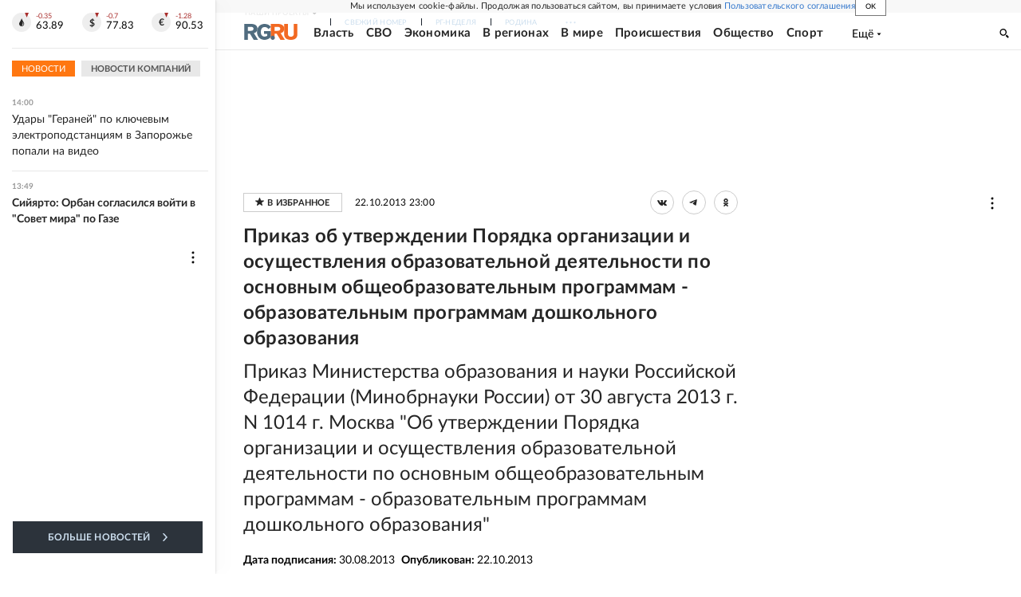

--- FILE ---
content_type: text/html; charset=utf-8
request_url: https://rg.ru/documents/2013/10/23/obr-dok.html
body_size: 32008
content:
<!DOCTYPE html><html lang="ru"><head><meta charSet="utf-8"/><meta name="viewport" content="width=device-width"/><link rel="manifest" href="/manifest.json"/><link rel="preconnect" href="https://cdnstatic.rg.ru" crossorigin="anonymous"/><link rel="preconnect" href="https://ads.betweendigital.com" crossorigin="anonymous"/><link rel="preload" href="https://cdnfiles.rg.ru/fonts/Lato/Lato-Regular.woff2" as="font" type="font/woff2" crossorigin="anonymous"/><link rel="preload" href="https://cdnfiles.rg.ru/fonts/Lato/Lato-Bold.woff2" as="font" type="font/woff2" crossorigin="anonymous"/><link rel="preload" href="https://cdnfiles.rg.ru/fonts/Lato/Lato-Medium.woff2" as="font" type="font/woff2" crossorigin="anonymous"/><link rel="preload" href="https://cdnfiles.rg.ru/fonts/Lato/Lato-Light.woff2" as="font" type="font/woff2" crossorigin="anonymous"/><title>Приказ об утверждении Порядка организации и осуществления образовательной деятельности по основным общеобразовательным программам - образовательным программам дошкольного образования - Российская газета</title><meta name="description" content="Приказ Министерства образования и науки Российской Федерации (Минобрнауки России) от 30 августа 2013 г. N 1014 г. Москва &amp;quot;Об утверждении Порядка организации и осуществления образовательной деятельности по основным общеобразовательным программам - образовательным программам дошкольного образования&amp;quot;"/><meta property="og:site_name" content="Российская газета"/><meta property="og:type" content="document"/><meta property="og:title" content="Приказ об утверждении Порядка организации и осуществления образовательной деятельности по основным общеобразовательным программам - образовательным программам дошкольного образования"/><meta property="og:description" content="Приказ Министерства образования и науки Российской Федерации (Минобрнауки России) от 30 августа 2013 г. N 1014 г. Москва &amp;quot;Об утверждении Порядка организации и осуществления образовательной деятельности по основным общеобразовательным программам - образовательным программам дошкольного образования&amp;quot;"/><meta property="og:url" content="https://rg.ru/documents/2013/10/23/obr-dok.html"/><meta property="og:image" content="https://cdnstatic.rg.ru/images/rg-social-dummy-logo-650x360.jpg"/><link rel="image_src" href="https://cdnstatic.rg.ru/images/rg-social-dummy-logo-650x360.jpg"/><link rel="icon" href="/favicon.ico"/><link rel="icon" type="image/png" sizes="192x192" href="https://cdnstatic.rg.ru/images/touch-icon-ipad-retina_192x192.png"/><link rel="icon" type="image/png" sizes="512x512" href="https://cdnstatic.rg.ru/images/touch-icon-ipad-retina_512x512.png"/><link rel="apple-touch-icon" sizes="76x76" href="https://cdnstatic.rg.ru/images/touch-icon-ipad.png"/><link rel="apple-touch-icon" sizes="120x120" href="https://cdnstatic.rg.ru/images/touch-icon-iphone-retina.png"/><link rel="apple-touch-icon" sizes="152x152" href="https://cdnstatic.rg.ru/images/touch-icon-ipad-retina.png"/><link rel="mask-icon" href="https://cdnstatic.rg.ru/svg/touch-icon.svg" color="#ffffff"/><link rel="canonical" href="https://rg.ru/documents/2013/10/23/obr-dok.html"/><meta name="next-head-count" content="26"/><script id="scriptRG" data-nscript="beforeInteractive">window.RGAPP = window.RGAPP || {
      env: 'production',
      // храним информацию о том, какие тэги ga4 инициализированы,
      // заполняется сама
      gtagInited: {}
    };window.RG = window.RG || {};</script><script id="scriptHBConfig" data-nscript="beforeInteractive">
        if (!window.YaHeaderBiddingSettings) {
          const adfoxBiddersMap = {"betweenDigital":"873981","adriver":"998474","myTarget":"874698","adfox_imho-video":"1729197","adfox_adsmart":"1195710","adfox_WiseUP":"1288243","buzzoola":"1224359","videonow":2188924,"mediatoday":"2352346","adfox_yandex_roxot-adfox-hb":"2152411","otm":"1421443","hybrid":"1597346","clickscloud":"2710641","roxot":"2725603","sape":"2852669","Gnezdo":"2873663","bidvol":"2984792","smi2":"3313476"}
          const syncPixels = [{"bidder":"sape","pixels":["https://acint.net/cmatch/?dp=14&pi=1752771"]}]

          const adUnits = [];
          const userTimeout = 1000;

          window.YaHeaderBiddingSettings = {
            biddersMap: adfoxBiddersMap,
            adUnits: adUnits,
            syncPixels: syncPixels,
            timeout: userTimeout,
            callbacks: {
              onBidsRecieved: function (bids) {

              }
            }
          };
        }
      </script><script id="scriptAdfoxConfig" data-nscript="beforeInteractive">
      window.Ya || (window.Ya = {});
      window.yaContextCb = window.yaContextCb || [];
      window.Ya.adfoxCode || (window.Ya.adfoxCode = {});
      window.Ya.adfoxCode.hbCallbacks || (window.Ya.adfoxCode.hbCallbacks = []);
    </script><script id="scriptFingerprintGnezdoConfig" data-nscript="beforeInteractive">
      (function() {
        function _getCookie(name) {
          var matches = document.cookie.match(new RegExp(
          "(?:^|; )" + name.replace(/([\.$?*|{}\(\)\[\]\\\/\+^])/g, '\$1') + "=([^;]*)"
          ));
          return matches ? decodeURIComponent(matches[1]) : undefined;
        }
        
        function _storageAvailable(type) {
          try {
            var storage = window[type],
              x = '__storage_test__';
            storage.setItem(x, x);
            storage.removeItem(x);
            return true;
          }
          catch(e) {
            return false;
          }
        }

        var isMacLike = /(Mac|iPhone|iPod|iPad)/i.test(navigator.platform);

        var botPattern = "(googlebot\/|bot|Googlebot-Mobile|Googlebot-Image|Google favicon|Mediapartners-Google|bingbot|slurp|java|wget|curl|Commons-HttpClient|Python-urllib|libwww|httpunit|nutch|phpcrawl|msnbot|jyxobot|FAST-WebCrawler|FAST Enterprise Crawler|biglotron|teoma|convera|seekbot|gigablast|exabot|ngbot|ia_archiver|GingerCrawler|webmon |httrack|webcrawler|grub.org|UsineNouvelleCrawler|antibot|netresearchserver|speedy|fluffy|bibnum.bnf|findlink|msrbot|panscient|yacybot|AISearchBot|IOI|ips-agent|tagoobot|MJ12bot|dotbot|woriobot|yanga|buzzbot|mlbot|yandexbot|purebot|Linguee Bot|Voyager|CyberPatrol|voilabot|baiduspider|citeseerxbot|spbot|twengabot|postrank|turnitinbot|scribdbot|page2rss|sitebot|linkdex|Adidxbot|blekkobot|ezooms|dotbot|Mail.RU_Bot|discobot|heritrix|findthatfile|europarchive.org|NerdByNature.Bot|sistrix crawler|ahrefsbot|Aboundex|domaincrawler|wbsearchbot|summify|ccbot|edisterbot|seznambot|ec2linkfinder|gslfbot|aihitbot|intelium_bot|facebookexternalhit|yeti|RetrevoPageAnalyzer|lb-spider|sogou|lssbot|careerbot|wotbox|wocbot|ichiro|DuckDuckBot|lssrocketcrawler|drupact|webcompanycrawler|acoonbot|openindexspider|gnam gnam spider|web-archive-net.com.bot|backlinkcrawler|coccoc|integromedb|content crawler spider|toplistbot|seokicks-robot|it2media-domain-crawler|ip-web-crawler.com|siteexplorer.info|elisabot|proximic|changedetection|blexbot|arabot|WeSEE:Search|niki-bot|CrystalSemanticsBot|rogerbot|360Spider|psbot|InterfaxScanBot|Lipperhey SEO Service|CC Metadata Scaper|g00g1e.net|GrapeshotCrawler|urlappendbot|brainobot|fr-crawler|binlar|SimpleCrawler|Livelapbot|Twitterbot|cXensebot|smtbot|bnf.fr_bot|A6-Indexer|ADmantX|Facebot|Twitterbot|OrangeBot|memorybot|AdvBot|MegaIndex|SemanticScholarBot|ltx71|nerdybot|xovibot|BUbiNG|Qwantify|archive.org_bot|Applebot|TweetmemeBot|crawler4j|findxbot|SemrushBot|yoozBot|lipperhey|y!j-asr|Domain Re-Animator Bot|AddThis)";
        var re = new RegExp(botPattern, 'i');
        var isBot = re.test(navigator.userAgent);
        var check_iframe = (isMacLike || isBot)?0:1;
        var gnezdo_uid = '';
        if (check_iframe) {
          gnezdo_uid = _getCookie('gnezdo_uid');
          var ls_available = _storageAvailable('localStorage');
          if (gnezdo_uid) {
            if (ls_available) localStorage.setItem("gnezdo_uid", gnezdo_uid);
          } else {
            if (ls_available) gnezdo_uid = localStorage.getItem("gnezdo_uid");
            if (gnezdo_uid) document.cookie = "gnezdo_uid="+gnezdo_uid+";path=/;max-age=31536000;secure;samesite=none;domain=."+location.hostname.replace(/^www\./, '');
          }
          
          if (!gnezdo_uid){
            var iframe = document.createElement("iframe");
            iframe.src = "https://news.gnezdo.ru/1pc.html";
            iframe.style.display = 'none';
            document.addEventListener('DOMContentLoaded', function(){
              document.body.appendChild(iframe);
            });
            
            var once = 0;
            function gnezdoLoaderListener(event) {
              if (!event.data || !event.data.hasOwnProperty('gnezdo_uid')) {
                return;
              }
              if(once++) {
                return;
              }
              
              gnezdo_uid = event.data.gnezdo_uid || '';
              if (gnezdo_uid){
                document.cookie = "gnezdo_uid="+gnezdo_uid+";path=/;max-age=31536000;secure;samesite=none;domain=."+location.hostname.replace(/^www\./, '');
                if (ls_available) localStorage.setItem("gnezdo_uid", gnezdo_uid);
              }
            }
            
            if (window.addEventListener) {
              window.addEventListener("message", gnezdoLoaderListener, false);
            } else if (window.attachEvent) {
              window.attachEvent("onmessage", gnezdoLoaderListener);
            }
          }
        }
        
        const origOpen = XMLHttpRequest.prototype.open;
        XMLHttpRequest.prototype.open = function(method, url, async, user, password) {
          if(url.includes('fcgi4.gnezdo.ru/hb/Yandex') && gnezdo_uid) {
            url += '?guid='+gnezdo_uid;
          }
          origOpen.call(this, method, url, async, user, password);
        }
      })()
    </script><script id="scriptFingerprintVKConfig" data-nscript="beforeInteractive">
      function getSyncId() {
        try {
          return JSON.parse(localStorage.getItem('rb_sync_id')).fpid || "";
        } catch (e) {
          return "";
        }
      }
    </script><script id="scriptGnezdoAsyncCallbacks" data-nscript="beforeInteractive">window.gnezdoAsyncCallbacks = window.gnezdoAsyncCallbacks || []</script><link rel="preload" href="https://cdnfiles.rg.ru/_next/static/css/02b69ab9296fe862.css" as="style"/><link rel="stylesheet" href="https://cdnfiles.rg.ru/_next/static/css/02b69ab9296fe862.css" data-n-g=""/><link rel="preload" href="https://cdnfiles.rg.ru/_next/static/css/60cbb713a5f01bc5.css" as="style"/><link rel="stylesheet" href="https://cdnfiles.rg.ru/_next/static/css/60cbb713a5f01bc5.css" data-n-p=""/><link rel="preload" href="https://cdnfiles.rg.ru/_next/static/css/35d7a02ea3b5db09.css" as="style"/><link rel="stylesheet" href="https://cdnfiles.rg.ru/_next/static/css/35d7a02ea3b5db09.css" data-n-p=""/><link rel="preload" href="https://cdnfiles.rg.ru/_next/static/css/a83aef587d30f823.css" as="style"/><link rel="stylesheet" href="https://cdnfiles.rg.ru/_next/static/css/a83aef587d30f823.css"/><link rel="preload" href="https://cdnfiles.rg.ru/_next/static/css/16568e53827ff27a.css" as="style"/><link rel="stylesheet" href="https://cdnfiles.rg.ru/_next/static/css/16568e53827ff27a.css"/><link rel="preload" href="https://cdnfiles.rg.ru/_next/static/css/31901084327d29bd.css" as="style"/><link rel="stylesheet" href="https://cdnfiles.rg.ru/_next/static/css/31901084327d29bd.css"/><link rel="preload" href="https://cdnfiles.rg.ru/_next/static/css/06f752ef30f4285f.css" as="style"/><link rel="stylesheet" href="https://cdnfiles.rg.ru/_next/static/css/06f752ef30f4285f.css"/><noscript data-n-css=""></noscript><script defer="" nomodule="" src="https://cdnfiles.rg.ru/_next/static/chunks/polyfills-42372ed130431b0a.js"></script><script id="scriptAdfoxSape" src="https://cdn-rtb.sape.ru/js/uids.js" defer="" data-nscript="beforeInteractive"></script><script id="scriptRoxot" src="https://cdn.skcrtxr.com/roxot-wrapper/js/roxot-manager.js?pid=7999fe2d-49ec-4b41-a612-54517cd77591" defer="" data-nscript="beforeInteractive"></script><script defer="" src="https://cdnfiles.rg.ru/_next/static/chunks/12454.5ad92842aaf19af8.js"></script><script defer="" src="https://cdnfiles.rg.ru/_next/static/chunks/50381-696404addbc6ee8d.js"></script><script defer="" src="https://cdnfiles.rg.ru/_next/static/chunks/65004.6c51b9daf6ef9d78.js"></script><script defer="" src="https://cdnfiles.rg.ru/_next/static/chunks/38129.4fb66e72f791f7b5.js"></script><script defer="" src="https://cdnfiles.rg.ru/_next/static/chunks/1416.55c1b06d56974d55.js"></script><script src="https://cdnfiles.rg.ru/_next/static/chunks/webpack-5602f278ae99d12f.js" defer=""></script><script src="https://cdnfiles.rg.ru/_next/static/chunks/framework-c610937e61b23145.js" defer=""></script><script src="https://cdnfiles.rg.ru/_next/static/chunks/main-9730f113bcee42ee.js" defer=""></script><script src="https://cdnfiles.rg.ru/_next/static/chunks/pages/_app-71ee589807146fff.js" defer=""></script><script src="https://cdnfiles.rg.ru/_next/static/chunks/30719-8e168d6910ff8879.js" defer=""></script><script src="https://cdnfiles.rg.ru/_next/static/chunks/32634-e00dc012e0d17a12.js" defer=""></script><script src="https://cdnfiles.rg.ru/_next/static/chunks/7630-20aac1780715eb09.js" defer=""></script><script src="https://cdnfiles.rg.ru/_next/static/chunks/34186-8b74d37b35aa3c5d.js" defer=""></script><script src="https://cdnfiles.rg.ru/_next/static/chunks/pages/documents/%5B...slug%5D-a033cd0b34f73594.js" defer=""></script><script src="https://cdnfiles.rg.ru/_next/static/XwMwGXS5d9TiSDe2ZkyDT/_buildManifest.js" defer=""></script><script src="https://cdnfiles.rg.ru/_next/static/XwMwGXS5d9TiSDe2ZkyDT/_ssgManifest.js" defer=""></script></head><body><div id="__next"><script>
    ((counterHostname) => {
      window.MSCounter = {
        counterHostname: counterHostname
      };
      window.mscounterCallbacks = window.mscounterCallbacks || [];
      window.mscounterCallbacks.push(() => {
        tnsCounterrg_ru = new MSCounter.counter({
            'account':'rg_ru',
            'tmsec': 'mx3_rg_ru',
            'autohit' : true
          });
        // console.log('%c Send counter "TNS":', 'background: #2c333b; color: #aaa; padding: 5px;', window.MSCounter)
      });

      const newScript = document.createElement('script');
      newScript.async = true;
      newScript.src = counterHostname + '/ncc/counter.js';

      const referenceNode = document.querySelector('script');
      if (referenceNode) {
        referenceNode.parentNode.insertBefore(newScript, referenceNode);
      } else {
        document.firstElementChild.appendChild(newScript);
      }
    })('https://tns-counter.ru/');
  </script><script>
  var _tmr = window._tmr || (window._tmr = []);
  // console.log('%c Send counter "Mail":', 'background: #2c333b; color: #aaa; padding: 5px;', window._tmr);
  (function (d, w, id) {
    if (d.getElementById(id)) return;
    var ts = d.createElement("script");
    ts.type = "text/javascript";
    ts.async = true;
    ts.id = id;
    ts.src = "https://top-fwz1.mail.ru/js/code.js";
    var f = function () {
      var s = d.getElementsByTagName("script")[0];
      s.parentNode.insertBefore(ts, s);
    };
    if (w.opera == "[object Opera]") {
      d.addEventListener("DOMContentLoaded", f, false);
    } else {
      f();
    }
  })(document, window, "topmailru-code");
  </script><script>
  (function (m, e, t, r, i, k, a) {
    m[i] = m[i] || function () {
      (m[i].a = m[i].a || []).push(arguments)
    };
    m[i].l = 1 * new Date();
    k = e.createElement(t), a = e.getElementsByTagName(t)[0], k.async = 1, k.src = r, a.parentNode.insertBefore(k, a)
  })
    (window, document, "script", "https://mc.yandex.ru/metrika/tag.js", "ym");
  </script><div id="layoutGlobal" class="NewsFeedLayout_root___App8"><div id="" data-mod="media10" class="Adfox_wrapper__6EjMr media10-adfox"></div><div class="NewsFeedLayout_body__I3b0x"><div><div class="Layout_root__Lg4z8 layout"><div id="umbrella" class="Umbrella_root__MYQQv  layoutGlobalUmbrella"><div class="Umbrella_inner__qw3LM"><div class="Umbrella_toolbar__toU_M"><div class="Umbrella_toolbarItemContentButton___Sj_O"><button class="UmbrellaContentButton_root__OU00H " type="button" data-testid="umbrella-content-button"><span class="UmbrellaContentButton_text__pPO38"><span class="UmbrellaContentButton_our__REuPp">Наши</span> проекты</span><i class="UmbrellaContentButton_icon__6sPNS"><svg xmlns="http://www.w3.org/2000/svg" width="6" height="5"><path fill-rule="evenodd" d="M1.465.879a.61.61 0 1 0-.863.862L2.76 3.898a.6.6 0 0 0 .453.178.6.6 0 0 0 .453-.178L5.82 1.741A.61.61 0 0 0 4.96.88L3.212 2.626z" clip-rule="evenodd"></path></svg></i></button></div><div class="Umbrella_toolbarItemNavigation__4u_j5"><div><div class="navresp-root"><div class="navresp-inner"><div class="navresp-visible"><div class="navresp-visibleList"><div class="navresp-visibleListItem"><a class="navresp-visibleListLink" title="Свежий номер" href="/gazeta/rg/svezh"><span class="navresp-visibleListText">Свежий номер</span></a></div><div class="navresp-visibleListItem"><a class="navresp-visibleListLink" title="РГ-Неделя" href="/gazeta/subbota/svezh"><span class="navresp-visibleListText">РГ-Неделя</span></a></div><div class="navresp-visibleListItem"><a href="https://rodina-history.ru" title="" aria-label="" class="navresp-visibleListLink" target="_blank" rel="noreferrer"><span class="navresp-visibleListText">Родина</span></a></div><div class="navresp-visibleListItem"><a class="navresp-visibleListLink" title="Тематические приложения" href="/fascicles"><span class="navresp-visibleListText">Тематические приложения</span></a></div><div class="navresp-visibleListItem"><a class="navresp-visibleListLink" title="Союз" href="/soyuz"><span class="navresp-visibleListText">Союз</span></a></div><button class="navresp-moreButton" aria-label="Ещё"><span class="navresp-moreButtonIcon"><svg xmlns="http://www.w3.org/2000/svg" width="13" height="3"><path d="M.452 1.172q0-.486.27-.756.288-.288.756-.288.486 0 .774.288.288.27.288.756 0 .468-.288.756t-.774.288q-.468 0-.756-.288-.27-.288-.27-.756m5.028 0q0-.486.27-.756.288-.288.756-.288.486 0 .774.288.288.27.288.756 0 .468-.288.756t-.774.288q-.468 0-.756-.288-.27-.288-.27-.756m5.027 0q0-.486.27-.756.288-.288.756-.288.486 0 .774.288.288.27.288.756 0 .468-.288.756t-.774.288q-.468 0-.756-.288-.27-.288-.27-.756"></path></svg></span></button></div></div><div class="navresp-invisible"><div class="navresp-invisibleList"></div></div></div></div></div></div><div class="Umbrella_svezh__NKzhk"><a href="/gazeta/rg/svezh" rel="noreferrer noopener" class="LinkDefault_link__moEcX"><span class="UmbrellaSvezh_link__0Rwaq" title="Свежий номер">Свежий номер</span></a></div><div class="Umbrella_subscribe___7KfL"><div class="UmbrellaSubscribe_root__rEtO7"><a class="UmbrellaSubscribe_button__wsCTe" target="_blank" href="https://rg.ru/subs/" rel="noreferrer noopener"><i class="UmbrellaSubscribe_icon__lqf_h"><svg xmlns="http://www.w3.org/2000/svg" fill="none" viewBox="0 0 15 14" aria-hidden="true" focusable="false" tabindex="-1"><g clip-path="url(#newspaper_svg__a)"><path fill="#fff" d="M14.06 0H3.38a.93.93 0 0 0-.94.92v1.29H.94a.93.93 0 0 0-.94.92v10a.93.93 0 0 0 .94.87h13.12a.93.93 0 0 0 .94-.92V.92a.93.93 0 0 0-.94-.92m-.18 12.53a.37.37 0 0 1-.38.36h-12a.36.36 0 0 1-.37-.36V3.87a.37.37 0 0 1 .37-.37h.94v8.29h1.12V1.44a.38.38 0 0 1 .38-.37h9.56a.38.38 0 0 1 .38.37zM9 3.32h4.12V3H9zm0 1.1h4.12v-.37H9zm0 1.29h4.12v-.37H9zM4.5 7h8.62v-.37H4.5zm0 1.11h8.62v-.37H4.5zm0 1.1h4.13v-.37H4.5zm0 1.29h4.13v-.37H4.5zm0 1.29h4.13v-.37H4.5zM9 9.21h4.12v-.37H9zm0 1.29h4.12v-.37H9zm0 1.29h4.12v-.37H9zM4.88 5.9h3.37a.38.38 0 0 0 .38-.37V2.21a.38.38 0 0 0-.38-.37H4.88a.38.38 0 0 0-.38.37v3.32a.38.38 0 0 0 .38.37M5.44 3a.19.19 0 0 1 .19-.19H7.5a.19.19 0 0 1 .19.19v1.79A.18.18 0 0 1 7.5 5H5.63a.18.18 0 0 1-.19-.18z"></path></g><defs><clipPath id="newspaper_svg__a"><path fill="#fff" d="M0 0h15v14H0z"></path></clipPath></defs></svg></i><div class="UmbrellaSubscribe_title__zw2sQ"><span>Подписка</span><span class="UmbrellaSubscribe_titleSecondText__QCjTa"> на издание</span></div></a></div></div><div class="Umbrella_newsletterSubscribe__Wl4dD"><button class="UmbrellaNewsletterSubscribe_root__wmZg9" type="button"><i class="UmbrellaNewsletterSubscribe_icon__LCCb_"><svg xmlns="http://www.w3.org/2000/svg" viewBox="0 0 16 10"><path fill-rule="evenodd" d="M.36 0A.36.36 0 0 0 0 .36v9.28a.36.36 0 0 0 .36.36h15.28a.36.36 0 0 0 .36-.36V.36a.36.36 0 0 0-.36-.36zm1 .71h13.33L8 6.14zm-.58.47 4.57 3.74L.73 8.83zm14.54 0v7.65l-3.81-3.21a.37.37 0 0 0-.27-.09.36.36 0 0 0-.34.38.38.38 0 0 0 .13.25l3.66 3.13H1.31l4.61-3.91 1.85 1.5a.36.36 0 0 0 .46 0z"></path></svg></i><div class="UmbrellaNewsletterSubscribe_text__MK4jF">Подписаться на новости</div></button></div><div class="Umbrella_toolbarItemAuth__MJyM9"><div class="UserMenu_root__BKOUI"><button class="UserMenu_button__7XjLH" aria-label="войти в личный кабинет" data-testid="user-menu-signin" data-cy="user-menu-signin"><i class="UserMenu_icon__ZqA4p"><svg xmlns="http://www.w3.org/2000/svg" width="18" height="13" aria-hidden="true" focusable="false" tabindex="-1"><path d="M17.44 0H8.407a.58.58 0 0 0-.393.145.52.52 0 0 0-.168.365c.008.134.07.26.175.352A.57.57 0 0 0 8.408 1h8.47v10h-8.47a.58.58 0 0 0-.483.085.5.5 0 0 0-.161.183.496.496 0 0 0 .16.647.57.57 0 0 0 .484.085h9.031a.58.58 0 0 0 .393-.145.52.52 0 0 0 .169-.365V.51a.5.5 0 0 0-.17-.365A.56.56 0 0 0 17.44 0m-7 5.69L7.625 3.11a.48.48 0 0 0-.328-.128.48.48 0 0 0-.328.128.4.4 0 0 0-.128.295c0 .11.046.216.128.295L9.01 5.57H.456a.46.46 0 0 0-.315.123.4.4 0 0 0-.13.297.4.4 0 0 0 .13.297.46.46 0 0 0 .315.123H9.01L6.968 8.28a.4.4 0 0 0-.128.295c0 .11.046.216.128.295a.46.46 0 0 0 .328.132.48.48 0 0 0 .328-.132l2.817-2.58a.42.42 0 0 0 .133-.3.4.4 0 0 0-.133-.3Z"></path></svg></i><span class="UserMenu_text__qfpcd">Войти</span></button></div></div></div></div></div><header id="header" class="Header_root__DBq38"><div class="Header_inner__ggL_E"><div class="Header_content__tRsAz"><div class="Header_firstLine___uaFn"><div class="Header_contentItem__DtP8t Header_logo__j7oID"><a href="https://rg.ru" class="LinkNative_link__J74Ls" target="_self" title="Российская газета" aria-label="Перейти на главную страницу" rel="noreferrer"><span><i class="HeaderLogo_icon__jn58_"><svg xmlns="http://www.w3.org/2000/svg" fill="none" viewBox="0 0 80 24" aria-hidden="true" tabindex="-1"><path fill="#F26922" d="M45.726 4.419h4.317c3.002 0 4.143.928 4.143 2.85 0 2.158-1.243 3.123-4.143 3.123h-4.317zM40 0v22.071h5.726v-7.293H48.8L54.53 24h6.66l-6.342-10.046c3.484-.72 5.382-3.393 5.382-6.754 0-4.563-3.379-7.196-9.938-7.196z"></path><path fill="#F26922" d="M60.107 0v15.544c0 5.372 3.466 8.456 10.064 8.456 6.599 0 9.83-3.184 9.83-8.556V0h-5.372v14.637c0 2.879-1.394 4.678-4.458 4.678s-4.422-1.777-4.422-4.678V0z"></path><path fill="#506C7F" d="M5.632 4.419h4.246c2.953 0 4.075.928 4.075 2.85 0 2.158-1.221 3.123-4.075 3.123H5.632zM0 0v24h5.632v-9.222h3.024L14.292 24h6.551l-6.238-10.046c3.427-.72 5.294-3.393 5.294-6.754 0-4.563-3.324-7.196-9.775-7.196z"></path><path fill="#506C7F" d="M40.076 4.566C37.818 1.48 34.704 0 30.771 0 23.885 0 19.27 4.634 19.27 12.1c0 7.301 4.812 11.9 11.367 11.9 3.64 0 6.75-1.41 9.469-4.368v-8.78H29.72v4.207h4.952v2.763a6.84 6.84 0 0 1-3.919 1.284c-3.562 0-5.77-2.338-5.77-6.908 0-4.933 2.23-7.466 5.938-7.466 2.262 0 4.129 1.054 5.635 3.126z"></path><path fill="#506C7F" d="M42.918 24c.61 0 1.207-.183 1.715-.525a3.1 3.1 0 0 0 1.136-1.4 3.15 3.15 0 0 0-.67-3.396 3.06 3.06 0 0 0-3.363-.673 3.1 3.1 0 0 0-1.384 1.15 3.14 3.14 0 0 0-.284 2.924c.156.377.383.72.67 1.01a3.08 3.08 0 0 0 2.18.91"></path></svg></i></span></a></div><div class="Header_contentItem__DtP8t Header_newsfeedButton__gibVQ"><div class="HeaderNewsFeedButton_root__dnPsv "><button class="HeaderNewsFeedButton_text__ouvP6">Новости</button></div></div><div class="Header_contentItem__DtP8t Header_navigation___WOtz"><div class="header"><div class="navresp-root NavResponsibleHeaderTheme_root__x98aG NavResponsibleHeaderTheme_rootHide__frgpF"><div class="navresp-inner NavResponsibleHeaderTheme_inner__A33oB"><div class="navresp-visible NavResponsibleHeaderTheme_visible__yci9d"><div class="NavResponsibleHeaderTheme_mobileSearch__x4E1g"></div><div class="navresp-visibleList NavResponsibleHeaderTheme_visibleList__XBK3Y"><div class="navresp-visibleListItem NavResponsibleHeaderTheme_visibleListItem___5cGi"><a class="navresp-visibleListLink NavResponsibleHeaderTheme_visibleListLink__fmaeq" title="Власть" href="/tema/gos"><span class="navresp-visibleListText">Власть</span></a></div><div class="navresp-visibleListItem NavResponsibleHeaderTheme_visibleListItem___5cGi"><a class="navresp-visibleListLink NavResponsibleHeaderTheme_visibleListLink__fmaeq" title="СВО" href="/sujet/donbass"><span class="navresp-visibleListText">СВО</span></a></div><div class="navresp-visibleListItem NavResponsibleHeaderTheme_visibleListItem___5cGi"><a class="navresp-visibleListLink NavResponsibleHeaderTheme_visibleListLink__fmaeq" title="Экономика" href="/tema/ekonomika"><span class="navresp-visibleListText">Экономика</span></a></div><div class="navresp-visibleListItem NavResponsibleHeaderTheme_visibleListItem___5cGi"><a class="navresp-visibleListLink NavResponsibleHeaderTheme_visibleListLink__fmaeq" title="В регионах" href="/rf"><span class="navresp-visibleListText">В регионах</span></a></div><div class="navresp-visibleListItem NavResponsibleHeaderTheme_visibleListItem___5cGi"><a class="navresp-visibleListLink NavResponsibleHeaderTheme_visibleListLink__fmaeq" title="В мире" href="/tema/mir"><span class="navresp-visibleListText">В мире</span></a></div><div class="navresp-visibleListItem NavResponsibleHeaderTheme_visibleListItem___5cGi"><a class="navresp-visibleListLink NavResponsibleHeaderTheme_visibleListLink__fmaeq" title="Происшествия" href="/tema/bezopasnost"><span class="navresp-visibleListText">Происшествия</span></a></div><div class="navresp-visibleListItem NavResponsibleHeaderTheme_visibleListItem___5cGi"><a class="navresp-visibleListLink NavResponsibleHeaderTheme_visibleListLink__fmaeq" title="Общество" href="/tema/obshestvo"><span class="navresp-visibleListText">Общество</span></a></div><div class="navresp-visibleListItem NavResponsibleHeaderTheme_visibleListItem___5cGi"><a class="navresp-visibleListLink NavResponsibleHeaderTheme_visibleListLink__fmaeq" title="Спорт" href="/tema/sport"><span class="navresp-visibleListText">Спорт</span></a></div><div class="navresp-visibleListItem NavResponsibleHeaderTheme_visibleListItem___5cGi"><a class="navresp-visibleListLink NavResponsibleHeaderTheme_visibleListLink__fmaeq" title="Культура" href="/tema/kultura"><span class="navresp-visibleListText">Культура</span></a></div><div class="navresp-visibleListItem NavResponsibleHeaderTheme_visibleListItem___5cGi"><a class="navresp-visibleListLink NavResponsibleHeaderTheme_visibleListLink__fmaeq" title="Образование" href="/tema/obshestvo/obrazovanie"><span class="navresp-visibleListText">Образование</span></a></div><div class="navresp-visibleListItem NavResponsibleHeaderTheme_visibleListItem___5cGi"><a class="navresp-visibleListLink NavResponsibleHeaderTheme_visibleListLink__fmaeq" title="Здоровье" href="/tema/obshestvo/zdorovje"><span class="navresp-visibleListText">Здоровье</span></a></div><div class="navresp-visibleListItem NavResponsibleHeaderTheme_visibleListItem___5cGi"><a href="/doc" rel="noreferrer noopener" class="LinkDefault_link__moEcX"><span class="navresp-visibleListLink NavResponsibleHeaderTheme_visibleListLink__fmaeq" title="Документы"><span class="navresp-visibleListText">Документы</span></span></a></div><div class="navresp-visibleListItem NavResponsibleHeaderTheme_visibleListItem___5cGi"><a class="navresp-visibleListLink NavResponsibleHeaderTheme_visibleListLink__fmaeq" title="Спецпроекты" href="/pages/spec"><span class="navresp-visibleListText">Спецпроекты</span></a></div><div class="navresp-visibleListItem NavResponsibleHeaderTheme_visibleListItem___5cGi"><a class="navresp-visibleListLink NavResponsibleHeaderTheme_visibleListLink__fmaeq" title="Выходные" href="/vyhodnye"><span class="navresp-visibleListText">Выходные</span></a></div><button class="navresp-moreButton header NavResponsibleHeaderTheme_moreButton__G544e navresp-moreButtonWithText" aria-label="Ещё"><span class="navresp-moreButtonText NavResponsibleHeaderTheme_moreButtonText__vsLw9"><span class="navresp-moreButtonValue">Ещё</span><i class="navresp-moreButtonTextIcon"><svg xmlns="http://www.w3.org/2000/svg" viewBox="0 0 6 3"><path d="M3 3 .5 0h5z"></path></svg></i></span></button></div></div><div class="navresp-invisible"><div class="navresp-invisibleList"></div></div></div></div></div></div><div class="Header_contentItem__DtP8t Header_search__8R1rx "></div><div class="Header_contentItem__DtP8t Header_burger__CUvUF"><button class="Burger_root__N5X3V" aria-label="Menu" title="Меню"><span class="Burger_box__S3Na8"><span class="Burger_inner__qDzgI "></span></span></button></div><div class="Header_ads__DHeo1 "><div id="" data-mod="media11" class="Adfox_wrapper__6EjMr Adfox_media11__CTH7S media11-adfox"></div></div></div><div class="Header_secondLine__ZAdNz"><div class="Header_contentItem__DtP8t Header_toolbar__uOtso"><div class="HeaderToolbar_root__F_7Fh "><div class="HeaderToolbar_inner__Fgij8"><button class="HeaderToolbar_newsfeed__1_zGC"><i class="HeaderToolbar_newsfeedBurger__BrCPM"><svg xmlns="http://www.w3.org/2000/svg" viewBox="0 0 19 15"><path fill-rule="evenodd" d="M3 0H0v2h3zm2 0h14v2H5zm0 5.077h14v2H5zM13.4 8H5v2h8.4zM5 13h14v2H5zM0 5h3v2H0zm3 8H0v2h3z" clip-rule="evenodd"></path></svg></i><span class="HeaderToolbar_newsfeedText__b0lcG">Лента новостей</span></button></div></div></div><div class="Header_secondLinksBox__lcfRa"><a href="/doc">Документы</a><a href="/pages/spec">Спецпроекты</a></div></div></div></div></header><div><div><div class="Section_sectionContent__jAK1D layoutGlobalSection"><div><div class="Page_adv__vJYjA"><div id="" data-mod="media1" class="Adfox_wrapper__6EjMr Adfox_media1__C8usK media1-adfox"></div><div id="" data-mod="media1_mobile" class="Adfox_wrapper__6EjMr Adfox_media1_mobile__xQPUF media1_mobile-adfox"></div><div id="" data-mod="media1_laptop_desktop" class="Adfox_wrapper__6EjMr Adfox_media1_laptop_desktop__AJoW0 media1_laptop_desktop-adfox"></div></div></div><div class="Page_section__r7mr6 Page_hasAside__7Jhp5 "><div class="Page_main__CL9dG"><div class=""><div class="PageDocumentContent_metatop__6_7Rs"><div class="PageDocumentContent_date__67Un7">22.10.2013 23:00</div><div><button data-cy="add-to-favorites" class="AddToFavorites_root__9jP4b"><svg xmlns="http://www.w3.org/2000/svg" fill="none" viewBox="0 0 11 10"><path d="M4.974.364c.165-.485.887-.485 1.052 0l.92 2.689a.55.55 0 0 0 .526.364h2.973c.537 0 .76.652.326.952L8.365 6.03a.51.51 0 0 0-.201.588l.919 2.69c.166.485-.418.888-.852.588L5.825 8.235a.58.58 0 0 0-.65 0L2.769 9.897c-.434.3-1.018-.103-.852-.588l.92-2.69a.51.51 0 0 0-.202-.588L.23 4.369c-.434-.3-.21-.952.326-.952h2.973c.24 0 .453-.147.527-.364z"></path></svg></button></div><div class="PageDocumentContent_shareWrapper___vpCJ"><div class="ShareInContent_wrapper__wrsbD"><div class="ShareInContent_text__IUZ3Z">Поделиться</div><button class="ShareInContent_item__T44ua ShareInContent_vk__swoww"><svg xmlns="http://www.w3.org/2000/svg" fill="none" viewBox="0 0 12 7"><path d="M11.921 6.257a1 1 0 0 0-.037-.077 6.3 6.3 0 0 0-1.191-1.397 8 8 0 0 1-.51-.515.5.5 0 0 1-.09-.514q.242-.443.563-.83l.412-.53c.689-.99.996-1.612.92-1.88l-.06-.062a.32.32 0 0 0-.186-.107 1 1 0 0 0-.405 0h-1.79a.23.23 0 0 0-.127 0h-.083l-.075.069a.5.5 0 0 0-.06.107c-.185.49-.408.966-.666 1.42-.157.262-.3.484-.427.676a2.6 2.6 0 0 1-.322.423 2 2 0 0 1-.292.276q-.098.085-.158.07h-.104a.4.4 0 0 1-.143-.162.7.7 0 0 1-.075-.246V.844q.015-.143 0-.284a1 1 0 0 0-.067-.223.3.3 0 0 0-.127-.154A.7.7 0 0 0 6.61.1a4 4 0 0 0-.839-.085 4.1 4.1 0 0 0-1.498.154.8.8 0 0 0-.24.184c-.075.092-.09.146 0 .154a.8.8 0 0 1 .51.276L4.58.86q.053.142.082.292.045.228.06.46a7 7 0 0 1 0 .768c0 .215-.045.392-.06.507a1.6 1.6 0 0 1-.082.3l-.082.153a.4.4 0 0 1-.165 0 .4.4 0 0 1-.21-.084 1.3 1.3 0 0 1-.292-.17 3 3 0 0 1-.3-.43 7 7 0 0 1-.352-.66l-.097-.176a3.4 3.4 0 0 1-.255-.53c-.105-.261-.21-.445-.292-.653a.4.4 0 0 0-.15-.207.4.4 0 0 0-.134-.069.5.5 0 0 0-.143 0H.402A.4.4 0 0 0 .05.452L.005.491a.3.3 0 0 0 0 .1.6.6 0 0 0 .037.191c.247.591.524 1.167.816 1.712.293.546.547.999.75 1.336s.434.653.659.953q.336.449.449.575.078.097.165.185l.157.153q.208.197.442.361a6 6 0 0 0 .644.422q.39.215.817.33c.301.089.615.127.928.116h.75a.53.53 0 0 0 .329-.138.3.3 0 0 0 .045-.116.6.6 0 0 0 0-.169c-.002-.164.013-.33.045-.49q.031-.173.105-.331a.8.8 0 0 1 .134-.184.4.4 0 0 1 .105-.093h.053a.4.4 0 0 1 .352.1q.213.16.382.369.2.254.427.484.196.226.434.407l.127.076q.155.084.323.139a.7.7 0 0 0 .352 0h1.595a.73.73 0 0 0 .367-.085.31.31 0 0 0 .195-.253.52.52 0 0 0-.068-.384"></path></svg></button><button class="ShareInContent_item__T44ua ShareInContent_tg__vdqhP"><svg xmlns="http://www.w3.org/2000/svg" fill="none" viewBox="0 0 21 18"><path d="M18.867.647s1.873-.728 1.7 1.04c-.035.729-.52 3.295-.868 6.035l-1.248 8.185s-.104 1.18-1.04 1.387c-.937.209-2.36-.728-2.602-.936-.208-.139-3.919-2.497-5.202-3.642-.347-.312-.763-.936.035-1.664l5.445-5.203c.624-.624 1.248-2.08-1.353-.312l-7.249 4.96s-.832.52-2.393.034L.728 9.491s-1.248-.763.867-1.56C6.798 5.502 13.18 3.004 18.867.646Z"></path></svg></button><button class="ShareInContent_item__T44ua ShareInContent_ok__SREoU"><svg xmlns="http://www.w3.org/2000/svg" fill="none" viewBox="0 0 6 10"><path d="M5.896 5.603a.77.77 0 0 0-.81-.33.8.8 0 0 0-.281.122 3.55 3.55 0 0 1-3.624 0 .776.776 0 0 0-1.084.239.767.767 0 0 0 .24 1.01c.48.288 1.002.499 1.549.624L.399 8.708a.77.77 0 0 0 0 1.072.85.85 0 0 0 .557.216.78.78 0 0 0 .566-.216l1.47-1.418 1.48 1.418a.815.815 0 0 0 1.115 0 .77.77 0 0 0 0-1.071L4.085 7.268a5.3 5.3 0 0 0 1.548-.625.77.77 0 0 0 .263-1.04m-2.903-.447a2.65 2.65 0 0 0 1.88-.734 2.63 2.63 0 0 0 .814-1.84 2.63 2.63 0 0 0-.81-1.845A2.66 2.66 0 0 0 2.992 0c-.7-.01-1.375.256-1.879.74a2.63 2.63 0 0 0-.808 1.842 2.62 2.62 0 0 0 .809 1.84 2.65 2.65 0 0 0 1.878.734Zm0-3.614a1.084 1.084 0 0 1 1.115 1.04 1.08 1.08 0 0 1-.696.99 1.1 1.1 0 0 1-.42.074 1.1 1.1 0 0 1-.776-.305 1.1 1.1 0 0 1-.338-.759 1.1 1.1 0 0 1 1.115-1.04"></path></svg></button></div></div></div><div><h1 class="PageDocumentContent_title__uIIaK">Приказ об утверждении Порядка организации и осуществления образовательной деятельности по основным общеобразовательным программам - образовательным программам дошкольного образования</h1><div class="PageDocumentContent_announce__nKyj2">Приказ Министерства образования и науки Российской Федерации (Минобрнауки России) от 30 августа 2013 г. N 1014 г. Москва &quot;Об утверждении Порядка организации и осуществления образовательной деятельности по основным общеобразовательным программам - образовательным программам дошкольного образования&quot;</div></div><div class="PageDocumentContent_metaShare___TcFT"><div class="PageDocumentContent_metaDates__9zZm2"><div><b>Дата подписания: </b>30.08.2013<b>Опубликован: </b>22.10.2013</div><div><b>Вступает в силу: </b>01.11.2013</div></div></div><div><div class="PageDocumentContent_text__imPVx"><p><b>Зарегистрирован в Минюсте РФ 26 сентября 2013 г.</b></p><p><b>Регистрационный N 30038</b></p><p>В соответствии с частью 11 статьи 13 Федерального закона от 29 декабря 2012 г. N 273-ФЗ "Об образовании в Российской Федерации" (Собрание законодательства Российской Федерации, 2012, N 53, ст. 7598; 2013, N 19, ст. 2326) <b>приказываю:</b></p><p>1. Утвердить прилагаемый Порядок организации и осуществления образовательной деятельности по основным общеобразовательным программам - образовательным программам дошкольного образования.</p><p>2. Признать утратившим силу приказ Министерства образования и науки Российской Федерации от 27 октября 2011 г. N 2562 "Об утверждении Типового положения о дошкольном образовательном учреждении" (зарегистрирован Министерством юстиции Российской Федерации 18 января 2012 г., регистрационный N 22946).</p><p><b>Первый заместитель Министра Н. Третьяк</b></p><p><u>Приложение</u></p><h4>Порядок организации и осуществления образовательной деятельности по основным общеобразовательным программам - образовательным программам дошкольного образования</h4><p><b>I. Общие положения</b></p><p>1. Порядок организации и осуществления образовательной деятельности по основным общеобразовательным программам - образовательным программам дошкольного образования (далее - Порядок) регулирует организацию и осуществление образовательной деятельности по основным общеобразовательным программам - образовательным программам дошкольного образования, в том числе особенности организации образовательной деятельности для обучающихся с ограниченными возможностями здоровья.</p><p>2. Настоящий Порядок является обязательным для организаций, осуществляющих образовательную деятельность и реализующих основные общеобразовательные программы - образовательные программы дошкольного образования, включая индивидуальных предпринимателей (далее - образовательная организация).</p><p><b>II. Организация и осуществление образовательной деятельности</b></p><p>3. Дошкольное образование может быть получено в организациях, осуществляющих образовательную деятельность, а также вне организаций - в форме семейного образования.</p><p>4. Формы получения дошкольного образования и формы обучения по конкретной основной общеобразовательной программе образовательной программе дошкольного образования (далее - образовательная программа дошкольного образования) определяются федеральным государственным образовательным стандартом дошкольного образования, если иное не установлено Федеральным законом от 29 декабря 2012 г. N 273-ФЗ "Об образовании в Российской Федерации"<sup>1</sup>.</p><p>Допускается сочетание различных форм получения образования и форм обучения<sup>2</sup>.</p><p>5. Образовательная организация может использовать сетевую форму реализации образовательной программы дошкольного образования, обеспечивающую возможность ее освоения воспитанниками с использованием ресурсов нескольких организаций, осуществляющих образовательную деятельность, а также при необходимости с использованием ресурсов иных организаций. Использование сетевой формы реализации образовательных программ дошкольного образования осуществляется на основании договора между указанными организациями<sup>3</sup>.</p><p>6. Образовательная организация обеспечивает получение дошкольного образования, присмотр и уход за воспитанниками в возрасте от двух месяцев до прекращения образовательных отношений.</p><p>7. Сроки получения дошкольного образования устанавливаются федеральным государственным образовательным стандартом дошкольного образования.</p><p>8. Содержание дошкольного образования определяется образовательной программой дошкольного образования.</p><p>9. Требования к структуре, объему, условиям реализации и результатам освоения образовательной программы дошкольного образования определяются федеральным государственным образовательным стандартом дошкольного образования.</p><p>10. Образовательные программы дошкольного образования самостоятельно разрабатываются и утверждаются образовательными организациями.</p><p>Образовательные программы дошкольного образования разрабатываются и утверждаются образовательной организацией в соответствии с федеральным государственным образовательным стандартом дошкольного образования и с учетом соответствующих примерных образовательных программ дошкольного образования<sup>4</sup>.</p><p>11. В образовательных организациях образовательная деятельность осуществляется на государственном языке Российской Федерации.</p><p>В государственных и муниципальных образовательных организациях, расположенных на территории республики Российской Федерации, может вводиться преподавание и изучение государственных языков республик Российской Федерации в соответствии с законодательством республик Российской Федерации. Преподавание и изучение государственных языков республик Российской Федерации не должны осуществляться в ущерб преподаванию государственного языка Российской Федерации<sup>5</sup>.</p><p>12. Освоение образовательных программ дошкольного образования не сопровождается проведением промежуточных аттестаций и итоговой аттестации обучающихся<sup>6</sup>.</p><p>13. Образовательная деятельность по образовательным программам дошкольного образования в образовательной организации осуществляется в группах.</p><p>Группы могут иметь общеразвивающую, компенсирующую, оздоровительную или комбинированную направленность.</p><p>В группах общеразвивающей направленности осуществляется реализация образовательной программы дошкольного образования.</p><p>В группах компенсирующей направленности осуществляется реализация адаптированной образовательной программы дошкольного образования для детей с ограниченными возможностями здоровья с учетом особенностей их психофизического развития, индивидуальных возможностей, обеспечивающей коррекцию нарушений развития и социальную адаптацию воспитанников с ограниченными возможностями здоровья.</p><p>Группы оздоровительной направленности создаются для детей с туберкулезной интоксикацией, часто болеющих детей и других категорий детей, нуждающихся в длительном лечении и проведении для них необходимого комплекса специальных лечебно-оздоровительных мероприятий. В группах оздоровительной направленности осуществляется реализация образовательной программы дошкольного образования, а также комплекс санитарно-гигиенических, лечебно-оздоровительных и профилактических мероприятий и процедур.</p><p>В группах комбинированной направленности осуществляется совместное образование здоровых детей и детей с ограниченными возможностями здоровья в соответствии с образовательной программой дошкольного образования, адаптированной для детей с ограниченными возможностями здоровья с учетом особенностей их психофизического развития, индивидуальных возможностей, обеспечивающей коррекцию нарушений развития и социальную адаптацию воспитанников с ограниченными возможностями здоровья.</p><p>В образовательной организации могут быть организованы также:</p><p>группы детей раннего возраста без реализации образовательной программы дошкольного образования, обеспечивающие развитие, присмотр, уход и оздоровление воспитанников в возрасте от 2 месяцев до 3 лет;</p><p>группы по присмотру и уходу без реализации образовательной программы дошкольного образования для воспитанников в возрасте от 2 месяцев до 7 лет.</p><p>В группах по присмотру и уходу обеспечивается комплекс мер по организации питания и хозяйственно-бытового обслуживания детей, обеспечению соблюдения ими личной гигиены и режима дня;</p><p>семейные дошкольные группы с целью удовлетворения потребности населения в услугах дошкольного образования в семьях. Семейные дошкольные группы могут иметь общеразвивающую направленность или осуществлять присмотр и уход за детьми без реализации образовательной программы дошкольного образования.</p><p>В группы могут включаться как воспитанники одного возраста, так и воспитанники разных возрастов (разновозрастные группы).</p><p>14. Режим работы образовательной организации по пятидневной или шестидневной рабочей неделе определяется образовательной организацией самостоятельно в соответствии с ее уставом. Группы могут функционировать в режиме: полного дня (12-часового пребывания); сокращенного дня (8 - 10,5 часового пребывания); продленного дня (13 - 14-часового пребывания); кратковременного пребывания (от 3 до 5 часов в день) и круглосуточного пребывания. По запросам родителей (законных представителей) возможна организация работы групп также в выходные и праздничные дни.</p><p>15. Родители (законные представители) несовершеннолетнего воспитанника, обеспечивающие получение воспитанником дошкольного образования в форме семейного образования, имеют право на получение методической, психолого-педагогической, диагностической и консультативной помощи без взимания платы, в том числе в дошкольных образовательных организациях и общеобразовательных организациях, если в них созданы соответствующие консультационные центры. Обеспечение предоставления таких видов помощи осуществляется органами государственной власти субъектов Российской Федерации<sup>7</sup>.</p><p><b>III. Особенности организации образовательной деятельности для лиц с ограниченными возможностями здоровья</b></p><p>16. Содержание дошкольного образования и условия организации обучения и воспитания детей с ограниченными возможностями здоровья определяются адаптированной образовательной программой, а для инвалидов также в соответствии с индивидуальной программой реабилитации инвалида<sup>8</sup>.</p><p>17. В образовательных организациях, осуществляющих образовательную деятельность по адаптированным образовательным программам дошкольного образования, должны быть созданы специальные условия для получения дошкольного образования детьми с ограниченными возможностями здоровья<sup>9</sup>.</p><p>18. Под специальными условиями для получения дошкольного образования детьми с ограниченными возможностями здоровья понимаются условия обучения, воспитания и развития таких детей, включающие в себя использование специальных образовательных программ и методов обучения и воспитания, специальных учебников, учебных пособий и дидактических материалов, специальных технических средств обучения коллективного и индивидуального пользования, предоставление услуг ассистента (помощника), оказывающего детям необходимую техническую помощь, проведение групповых и индивидуальных коррекционных занятий, обеспечение доступа в здания образовательных организаций и другие условия, без которых невозможно или затруднено освоение образовательных программ дошкольного образования детьми с ограниченными возможностями здоровья<sup>10</sup>.</p><p>19. В целях доступности получения дошкольного образования детьми с ограниченными возможностями здоровья организацией обеспечивается:</p><p>1) для детей с ограниченными возможностями здоровья по зрению:</p><p>присутствие ассистента, оказывающего ребенку необходимую помощь;</p><p>обеспечение выпуска альтернативных форматов печатных материалов (крупный шрифт) или аудиофайлы;</p><p>2) для детей с ограниченными возможностями здоровья по слуху:</p><p>обеспечение надлежащими звуковыми средствами воспроизведения информации;</p><p>3) для детей, имеющих нарушения опорно-двигательного аппарата, материально-технические условия должны обеспечивать возможность беспрепятственного доступа детей в учебные помещения, столовые, туалетные и другие помещения организации, а также их пребывания в указанных помещениях (наличие пандусов, поручней, расширенных дверных проемов, лифтов, локальное понижение стоек-барьеров до высоты не более 0,8 м; наличие специальных кресел и других приспособлений).</p><p>20. Дошкольное образование детей с ограниченными возможностями здоровья может быть организовано как совместно с другими детьми, так и в отдельных группах или в отдельных образовательных организациях<sup>11</sup>.</p><p>Численность обучающихся с ограниченными возможностями здоровья в учебной группе устанавливается до 15 человек.</p><p>21. При получении дошкольного образования воспитанникам с ограниченными возможностями здоровья предоставляются бесплатно специальные учебники и учебные пособия, иная учебная литература, а также услуги сурдопереводчиков и тифлосурдопереводчиков<sup>12</sup>.</p><p>22. Для воспитанников, нуждающихся в длительном лечении, детей-инвалидов, которые по состоянию здоровья не могут посещать образовательные организации, на основании заключения медицинской организации и письменного обращения родителей (законных представителей) обучение по образовательным программам дошкольного образования организуется на дому или в медицинских организациях<sup>13</sup>.</p><p>Порядок регламентации и оформления отношений государственной и муниципальной образовательной организации и родителей (законных представителей) воспитанников, нуждающихся в длительном лечении, а также детей-инвалидов в части организации обучения по образовательным программам дошкольного образования на дому или в медицинских организациях определяется нормативным правовым актом уполномоченного органа государственной власти субъекта Российской Федерации<sup>14</sup>.</p><p><i><sup>1</sup>Часть 5 статьи 17 Федерального закона от 29 декабря 2012 г. N 273-ФЗ "Об образовании в Российской Федерации" (Собрание законодательства Российской Федерации, 2012, N 53, ст. 7598, 2013, N 19, ст. 2326).</i></p><p><i><sup>2</sup>Часть 4 статьи 17 Федерального закона от 29 декабря 2012 г. N 273-ФЗ "Об образовании в Российской Федерации" (Собрание законодательства Российской Федерации, 2012, N 53, ст. 7598, 2013, N 19, ст. 2326).</i></p><p><i><sup>3</sup>Часть 1 статьи 15 Федерального закона от 29 декабря 2012 г. N 273-ФЗ "Об образовании в Российской Федерации" (Собрание законодательства Российской Федерации, 2012, N 53, ст. 7598, 2013, N 19, ст. 2326).</i></p><p><i><sup>4</sup>Часть 6 статьи 12 Федерального закона от 29 декабря 2013 г. N 273 -ФЗ "Об образовании в Российской Федерации" (Собрание законодательства Российской Федерации, 2012, N 53, ст. 7598, N 19, ст. 2326).</i></p><p><i><sup>5</sup>Часть 3 статьи 14 Федерального закона от 29 декабря 2012 г. N 273-ФЗ "Об образовании в Российской Федерации" (Собрание законодательства Российской Федерации, 2012, N 53, ст. 7598, 2013, N 19, ст. 2326).</i></p><p><i><sup>6</sup>Часть 2 статьи 64 Федерального закона от 29 декабря 2012 г. N 273-ФЗ "Об образовании в Российской Федерации" (Собрание законодательства Российской Федерации, 2012, N 53, ст. 7598, 2013, N 19, ст. 2326).</i></p><p><i><sup>7</sup>Часть 3 статьи 64 Федерального закона от 29 декабря 2012 г. N 273-ФЗ "Об образовании в Российской Федерации" (Собрание законодательства Российской Федерации, 2012, N 53, ст. 7598, 2013, N 19, ст. 2326).</i></p><p><i><sup>8</sup>Часть 1 статьи 79 Федерального закона от 29 декабря 2012 г. N 273-ФЗ "Об образовании в Российской Федерации" (Собрание законодательства Российской Федерации, 2012, N 53, ст. 7598, 2013, N 19, ст. 2326).</i></p><p><i><sup>9</sup>Часть 10 статьи 79 Федерального закона от 29 декабря 2012 г. N 273-ФЗ "Об образовании в Российской Федерации" (Собрание законодательства Российской Федерации, 2012, N 53, ст. 7598, 2013, N 19, ст. 2326).</i></p><p><i><sup>10</sup>Часть 3 статьи 79 Федерального закона от 29 декабря 2012 г. N 273-ФЗ "0б образовании в Российской Федерации" (Собрание законодательства Российской Федерации, 2012, N 53, ст. 7598, 2013, N 19, ст. 2326).</i></p><p><i><sup>11</sup>Часть 4 статьи 79 Федерального закона от 29 декабря 2012 г. N 273-ФЗ "Об образовании в Российской Федерации" (Собрание законодательства Российской Федерации, 2012, N53, ст. 7598, 2013, N 19, ст. 2326).</i></p><p><i><sup>12</sup>Часть 11 статьи 79 Федерального закона от 29 декабря 2012 г. N 273-ФЗ "Об образовании в Российской Федерации" (Собрание законодательства Российской Федерации, 2012, N 53, ст. 7598, 2013, N 19, ст. 2326).</i></p><p><i><sup>13</sup>Часть 5 статьи 41 Федерального закона от 29 декабря 2012 г. N 273-ФЗ "Об образовании в Российской Федерации" (Собрание законодательства Российской Федерации, 2012, N 53, ст. 7598; 2013, N 19, ст. 2326).</i></p><p><i><sup>14</sup>Часть 6 статьи 41 Федерального закона от 29 декабря 2012 г. N 273-ФЗ "Об образовании в Российской Федерации" (Собрание законодательства Российской Федерации, 2012, N 53, ст. 7598; 2013, N 19, ст. 2326).</i></p></div><div class="PageDocumentContent_meta__m8l6C"><div><div><a class="LinksOfGazeta_item__JdZr8" href="/gazeta/rg/2013/10/23.html">Российская газета - Федеральный выпуск:  №238(6214)</a></div></div></div><div class="PageDocumentContent_metabottom__BI3KI"><div><button data-cy="add-to-favorites" class="AddToFavorites_root__9jP4b"><svg xmlns="http://www.w3.org/2000/svg" fill="none" viewBox="0 0 11 10"><path d="M4.974.364c.165-.485.887-.485 1.052 0l.92 2.689a.55.55 0 0 0 .526.364h2.973c.537 0 .76.652.326.952L8.365 6.03a.51.51 0 0 0-.201.588l.919 2.69c.166.485-.418.888-.852.588L5.825 8.235a.58.58 0 0 0-.65 0L2.769 9.897c-.434.3-1.018-.103-.852-.588l.92-2.69a.51.51 0 0 0-.202-.588L.23 4.369c-.434-.3-.21-.952.326-.952h2.973c.24 0 .453-.147.527-.364z"></path></svg></button></div><div class="PageDocumentContent_shareWrapper___vpCJ"><div class="ShareInContent_wrapper__wrsbD"><div class="ShareInContent_text__IUZ3Z">Поделиться</div><button class="ShareInContent_item__T44ua ShareInContent_vk__swoww"><svg xmlns="http://www.w3.org/2000/svg" fill="none" viewBox="0 0 12 7"><path d="M11.921 6.257a1 1 0 0 0-.037-.077 6.3 6.3 0 0 0-1.191-1.397 8 8 0 0 1-.51-.515.5.5 0 0 1-.09-.514q.242-.443.563-.83l.412-.53c.689-.99.996-1.612.92-1.88l-.06-.062a.32.32 0 0 0-.186-.107 1 1 0 0 0-.405 0h-1.79a.23.23 0 0 0-.127 0h-.083l-.075.069a.5.5 0 0 0-.06.107c-.185.49-.408.966-.666 1.42-.157.262-.3.484-.427.676a2.6 2.6 0 0 1-.322.423 2 2 0 0 1-.292.276q-.098.085-.158.07h-.104a.4.4 0 0 1-.143-.162.7.7 0 0 1-.075-.246V.844q.015-.143 0-.284a1 1 0 0 0-.067-.223.3.3 0 0 0-.127-.154A.7.7 0 0 0 6.61.1a4 4 0 0 0-.839-.085 4.1 4.1 0 0 0-1.498.154.8.8 0 0 0-.24.184c-.075.092-.09.146 0 .154a.8.8 0 0 1 .51.276L4.58.86q.053.142.082.292.045.228.06.46a7 7 0 0 1 0 .768c0 .215-.045.392-.06.507a1.6 1.6 0 0 1-.082.3l-.082.153a.4.4 0 0 1-.165 0 .4.4 0 0 1-.21-.084 1.3 1.3 0 0 1-.292-.17 3 3 0 0 1-.3-.43 7 7 0 0 1-.352-.66l-.097-.176a3.4 3.4 0 0 1-.255-.53c-.105-.261-.21-.445-.292-.653a.4.4 0 0 0-.15-.207.4.4 0 0 0-.134-.069.5.5 0 0 0-.143 0H.402A.4.4 0 0 0 .05.452L.005.491a.3.3 0 0 0 0 .1.6.6 0 0 0 .037.191c.247.591.524 1.167.816 1.712.293.546.547.999.75 1.336s.434.653.659.953q.336.449.449.575.078.097.165.185l.157.153q.208.197.442.361a6 6 0 0 0 .644.422q.39.215.817.33c.301.089.615.127.928.116h.75a.53.53 0 0 0 .329-.138.3.3 0 0 0 .045-.116.6.6 0 0 0 0-.169c-.002-.164.013-.33.045-.49q.031-.173.105-.331a.8.8 0 0 1 .134-.184.4.4 0 0 1 .105-.093h.053a.4.4 0 0 1 .352.1q.213.16.382.369.2.254.427.484.196.226.434.407l.127.076q.155.084.323.139a.7.7 0 0 0 .352 0h1.595a.73.73 0 0 0 .367-.085.31.31 0 0 0 .195-.253.52.52 0 0 0-.068-.384"></path></svg></button><button class="ShareInContent_item__T44ua ShareInContent_tg__vdqhP"><svg xmlns="http://www.w3.org/2000/svg" fill="none" viewBox="0 0 21 18"><path d="M18.867.647s1.873-.728 1.7 1.04c-.035.729-.52 3.295-.868 6.035l-1.248 8.185s-.104 1.18-1.04 1.387c-.937.209-2.36-.728-2.602-.936-.208-.139-3.919-2.497-5.202-3.642-.347-.312-.763-.936.035-1.664l5.445-5.203c.624-.624 1.248-2.08-1.353-.312l-7.249 4.96s-.832.52-2.393.034L.728 9.491s-1.248-.763.867-1.56C6.798 5.502 13.18 3.004 18.867.646Z"></path></svg></button><button class="ShareInContent_item__T44ua ShareInContent_ok__SREoU"><svg xmlns="http://www.w3.org/2000/svg" fill="none" viewBox="0 0 6 10"><path d="M5.896 5.603a.77.77 0 0 0-.81-.33.8.8 0 0 0-.281.122 3.55 3.55 0 0 1-3.624 0 .776.776 0 0 0-1.084.239.767.767 0 0 0 .24 1.01c.48.288 1.002.499 1.549.624L.399 8.708a.77.77 0 0 0 0 1.072.85.85 0 0 0 .557.216.78.78 0 0 0 .566-.216l1.47-1.418 1.48 1.418a.815.815 0 0 0 1.115 0 .77.77 0 0 0 0-1.071L4.085 7.268a5.3 5.3 0 0 0 1.548-.625.77.77 0 0 0 .263-1.04m-2.903-.447a2.65 2.65 0 0 0 1.88-.734 2.63 2.63 0 0 0 .814-1.84 2.63 2.63 0 0 0-.81-1.845A2.66 2.66 0 0 0 2.992 0c-.7-.01-1.375.256-1.879.74a2.63 2.63 0 0 0-.808 1.842 2.62 2.62 0 0 0 .809 1.84 2.65 2.65 0 0 0 1.878.734Zm0-3.614a1.084 1.084 0 0 1 1.115 1.04 1.08 1.08 0 0 1-.696.99 1.1 1.1 0 0 1-.42.074 1.1 1.1 0 0 1-.776-.305 1.1 1.1 0 0 1-.338-.759 1.1 1.1 0 0 1 1.115-1.04"></path></svg></button></div></div></div></div></div><div class="PageDocument_media7__13t6_"><div id="" data-mod="media7" class="Adfox_wrapper__6EjMr Adfox_media7__8gS9l media7-adfox"></div><div id="" data-mod="media7_mobile" class="Adfox_wrapper__6EjMr Adfox_media7_mobile__4ztXO media7_mobile-adfox"></div></div><div class="PageDocument_partner__4Dwcc undefined"></div><div class="PageDocument_partner__4Dwcc"><div id="" data-mod="media35" class="Adfox_wrapper__6EjMr Adfox_media35__XYirV media35-adfox"></div></div></div><div class="Page_aside__1w1_Y "><div class="Page_asideItem__bKJ_h"></div><div class="Page_asideItem__bKJ_h"><div class="PageDocSubs_root__yTjXJ"><div class="PageDocSubs_titleDoc__8u3QE">Рассылка свежих документов номера</div><div class="PageDocSubs_button__HCkLY">Подписаться</div></div></div><div class="Page_asideItem__bKJ_h"></div><div class="Page_asideItem__bKJ_h"><div id="" data-mod="tgb1" class="Adfox_wrapper__6EjMr Adfox_tgb1__p1APk tgb1-adfox"></div><div id="" data-mod="tgb1_laptop" class="Adfox_wrapper__6EjMr tgb1_laptop-adfox"></div></div><div class="Page_asideItem__bKJ_h"><div class="BlockDocumentsFresh_wrapper__aZE72 "><header class="BlockDocumentsFresh_header__BI25_" title="Новые документы">Новые документы</header><ul class="BlockDocumentsFresh_list__CT3V4"><li class="BlockDocumentsFreshItem_item__fp6lv"><section><header class="BlockDocumentsFreshItem_headerItem__qsg1W"><a class="BlockDocumentsFreshItem_datetime__ABN9F" href="/documents/2026/01/16/prikaz454-68-site-dok.html">16.01.2026</a><i class="BlockDocumentsFreshItem_icon__T9SrT"><svg xmlns="http://www.w3.org/2000/svg" width="33" height="44" fill="none" aria-hidden="true" focusable="false" tabindex="-1"><path fill="#CCC" d="M26.653 21.854H6.346v1.873h20.307zm0 4.268H6.346v1.873h20.307zm0 4.265H6.346v1.873h20.307zm0 4.268H6.346v1.873h20.307z"></path><path fill="#CCC" d="M22.608 0H3.173A3.2 3.2 0 0 0 .93.914 3.1 3.1 0 0 0 0 3.122v37.463c0 .828.334 1.622.93 2.207a3.2 3.2 0 0 0 2.243.915h26.654a3.2 3.2 0 0 0 2.244-.915A3.1 3.1 0 0 0 33 40.585V10.227zm8.326 10.842h-6.292a1.4 1.4 0 0 1-.983-.403 1.37 1.37 0 0 1-.41-.967v-6.19zm.162 29.43c0 .415-.167.812-.465 1.105a1.6 1.6 0 0 1-1.121.457H3.49a1.6 1.6 0 0 1-1.121-.458 1.55 1.55 0 0 1-.465-1.103V3.459c0-.414.167-.81.465-1.104a1.6 1.6 0 0 1 1.121-.457h18.087v7.846c.002.727.296 1.424.819 1.938a2.82 2.82 0 0 0 1.97.806h6.73v27.785Z"></path><path fill="#CCC" d="M14.104 14.454c4.217-2.616 3.056-5.22 1.748-6.556-.65 1.118-2.16 1.686-2.281 2.772-.486 2.788-2.76-.914-.374-.493.933-1.008.418-1.049-.045-1.414.968-1.215-1.821-.937-2.107-1.976-.162.864-3.074.761-2.107 1.976-.46.374-.974.412-.054 1.423 2.386-.421.115 3.281-.374.494-.12-1.084-1.631-1.655-2.281-2.773-1.305 1.324-2.47 3.93 1.748 6.556 1.003-1.027 2.789.394.038 1.618 1.101-2.064-2.773-1.802-1.082.178 1.27.693.593.14 2.221.034-.742 2.304.26 1.108 1.875 2.06 1.619-.952 2.618.244 1.876-2.06 1.63.11.97.659 2.22-.034 1.692-1.98-2.182-2.242-1.081-.178-2.732-1.237-.943-2.654.06-1.627m-3.056-3.718c-1.662-1.954 0-2.254 0-2.254s1.663.293 0 2.254"></path></svg></i></header><span class="BlockDocumentsFreshItem_text___9Naf" aria-label="Приказ Федерального агентства по делам молодежи, Ассоциации волонтерских центров, некоммерческих организаций и институтов общественного развития &quot;Добро.рф&quot; от 12.11.2025 № 454/68 &quot;Об утверждении Порядка отбора и подготовки волонтеров для осуществления деятельности на территориях Донецкой Народной Республики, Республики Крым, Луганской Народной Республики, Краснодарского края, Белгородской, Брянской, Воронежской, Запорожской, Курской, Ростовской, Херсонской областей и г. Севастополя&quot;">Приказ Федерального агентства по делам молодежи, Ассоциации волонтерских центров, некоммерческих организаций и институтов общественного развития </span><a class="BlockDocumentsFreshItem_link__OwlFy" href="/documents/2026/01/16/prikaz454-68-site-dok.html">"Добро.рф" от 12.11.2025 № 454/68 "Об утверждении Порядка отбора и подготовки волонтеров для осуществления деятельности на территориях Донецкой Народной Республики, Республики Крым, Луганской Народной Республики, Краснодарского края, Белгородской, Брянской, Воронежской, Запорожской, Курской, Ростовской, Херсонской областей и г. Севастополя"</a></section></li><li class="BlockDocumentsFreshItem_item__fp6lv"><section><header class="BlockDocumentsFreshItem_headerItem__qsg1W"><a class="BlockDocumentsFreshItem_datetime__ABN9F" href="/documents/2026/01/16/mintrans-prikaz368-site-dok.html">16.01.2026</a><i class="BlockDocumentsFreshItem_icon__T9SrT"><svg xmlns="http://www.w3.org/2000/svg" width="33" height="44" fill="none" aria-hidden="true" focusable="false" tabindex="-1"><path fill="#CCC" d="M26.653 21.854H6.346v1.873h20.307zm0 4.268H6.346v1.873h20.307zm0 4.265H6.346v1.873h20.307zm0 4.268H6.346v1.873h20.307z"></path><path fill="#CCC" d="M22.608 0H3.173A3.2 3.2 0 0 0 .93.914 3.1 3.1 0 0 0 0 3.122v37.463c0 .828.334 1.622.93 2.207a3.2 3.2 0 0 0 2.243.915h26.654a3.2 3.2 0 0 0 2.244-.915A3.1 3.1 0 0 0 33 40.585V10.227zm8.326 10.842h-6.292a1.4 1.4 0 0 1-.983-.403 1.37 1.37 0 0 1-.41-.967v-6.19zm.162 29.43c0 .415-.167.812-.465 1.105a1.6 1.6 0 0 1-1.121.457H3.49a1.6 1.6 0 0 1-1.121-.458 1.55 1.55 0 0 1-.465-1.103V3.459c0-.414.167-.81.465-1.104a1.6 1.6 0 0 1 1.121-.457h18.087v7.846c.002.727.296 1.424.819 1.938a2.82 2.82 0 0 0 1.97.806h6.73v27.785Z"></path><path fill="#CCC" d="M14.104 14.454c4.217-2.616 3.056-5.22 1.748-6.556-.65 1.118-2.16 1.686-2.281 2.772-.486 2.788-2.76-.914-.374-.493.933-1.008.418-1.049-.045-1.414.968-1.215-1.821-.937-2.107-1.976-.162.864-3.074.761-2.107 1.976-.46.374-.974.412-.054 1.423 2.386-.421.115 3.281-.374.494-.12-1.084-1.631-1.655-2.281-2.773-1.305 1.324-2.47 3.93 1.748 6.556 1.003-1.027 2.789.394.038 1.618 1.101-2.064-2.773-1.802-1.082.178 1.27.693.593.14 2.221.034-.742 2.304.26 1.108 1.875 2.06 1.619-.952 2.618.244 1.876-2.06 1.63.11.97.659 2.22-.034 1.692-1.98-2.182-2.242-1.081-.178-2.732-1.237-.943-2.654.06-1.627m-3.056-3.718c-1.662-1.954 0-2.254 0-2.254s1.663.293 0 2.254"></path></svg></i></header><span class="BlockDocumentsFreshItem_text___9Naf" aria-label="Приказ Министерства транспорта Российской Федерации от 31.10.2025 № 368 &quot;Об установлении Порядка обеспечения условий доступности аэропортов, услуг‚ предоставляемых в аэропортах и на воздушных судах, для пассажиров из числа инвалидов и других лиц с ограничениями жизнедеятельности&quot;">Приказ Министерства транспорта Российской Федерации от 31.10.2025 № 368 </span><a class="BlockDocumentsFreshItem_link__OwlFy" href="/documents/2026/01/16/mintrans-prikaz368-site-dok.html">"Об установлении Порядка обеспечения условий доступности аэропортов, услуг‚ предоставляемых в аэропортах и на воздушных судах, для пассажиров из числа инвалидов и других лиц с ограничениями жизнедеятельности"</a></section></li></ul></div></div><div class="Page_asideItem__bKJ_h"></div><div class="Page_asideItem__bKJ_h"></div><div class="Page_asideItem__bKJ_h PageDocument_sticky__rSMnm"></div></div></div></div></div></div></div><footer class="Footer_root__y_SDH"><div style="background-color:#ffffff"><div class="Section_sectionContent__jAK1D layoutGlobalSection"><div class="CarouselScroller_root__A5ie_"><div class="CarouselScroller_content__0Yc6X"><span class="CarouselScroller_item__YJWeG"><a class="CarouselScroller_image__sHAV7" style="background-image:url(https://cdnfiles.rg.ru/svg/projects_logos/rg.svg);width:93px;height:35px" rel="noreferrer noopener" aria-label="Свежий номер" href="/gazeta/rg/svezh"></a></span><span class="CarouselScroller_item__YJWeG"><a class="CarouselScroller_image__sHAV7" style="background-image:url(https://cdnfiles.rg.ru/svg/projects_logos/nedelya.svg);width:93px;height:26px" rel="noreferrer noopener" aria-label="РГ-Неделя" href="/gazeta/subbota/svezh"></a></span><span class="CarouselScroller_item__YJWeG"><a href="https://rodina-history.ru" title="" aria-label="Родина" class="CarouselScroller_image__sHAV7" style="background-image:url(https://cdnfiles.rg.ru/svg/projects_logos/rodina.svg);width:93px;height:27px" target="_blank" rel="noreferrer"></a></span><span class="CarouselScroller_item__YJWeG"><a class="CarouselScroller_image__sHAV7" style="background-image:url(https://cdnfiles.rg.ru/svg/projects_logos/tema.svg);width:94px;height:26px" rel="noreferrer noopener" aria-label="Тематические приложения" href="/fascicles"></a></span><span class="CarouselScroller_item__YJWeG"><a class="CarouselScroller_image__sHAV7" style="background-image:url(https://cdnfiles.rg.ru/svg/projects_logos/soyuz.svg);width:62px;height:26px" rel="noreferrer noopener" aria-label="Союз" href="/soyuz"></a></span></div></div><div class="Footer_toggler__LbjCY"><div class="Footer_togglerItem__YoGys"><div>© 1998-<!-- -->2026</div><div class="Footer_togglerInfo__k2vCf">ФГБУ «Редакция  «Российской газеты»</div></div><div class="Footer_togglerItem__YoGys Footer_togglerItemRight__56MSY"><button class="Footer_togglerButtton__zJI7B " title="Развернуть" type="button"><svg xmlns="http://www.w3.org/2000/svg" width="10" height="7"><path d="M2 7 0 5l5-5 5 5-2 2-3-3z"></path></svg></button></div></div><div class="Footer_content__Fi1S7 Footer_contentHidden__jTm_w"><div class="FooterMainMenu_root__bH3_7 Footer_mainMenu__tScEe"><div class="FooterMainMenu_items___EGx5"><span class="FooterMainMenu_item__pbmHQ"><a class="FooterMainMenu_link__hWVmf" rel="noreferrer noopener" href="/tema/gos">Власть</a></span><span class="FooterMainMenu_item__pbmHQ"><a class="FooterMainMenu_link__hWVmf" rel="noreferrer noopener" href="/sujet/donbass">СВО</a></span><span class="FooterMainMenu_item__pbmHQ"><a class="FooterMainMenu_link__hWVmf" rel="noreferrer noopener" href="/tema/ekonomika">Экономика</a></span><span class="FooterMainMenu_item__pbmHQ"><a class="FooterMainMenu_link__hWVmf" rel="noreferrer noopener" href="/rf">В регионах</a></span><span class="FooterMainMenu_item__pbmHQ"><a class="FooterMainMenu_link__hWVmf" rel="noreferrer noopener" href="/tema/mir">В мире</a></span><span class="FooterMainMenu_item__pbmHQ"><a class="FooterMainMenu_link__hWVmf" rel="noreferrer noopener" href="/tema/bezopasnost">Происшествия</a></span><span class="FooterMainMenu_item__pbmHQ"><a class="FooterMainMenu_link__hWVmf" rel="noreferrer noopener" href="/tema/obshestvo">Общество</a></span><span class="FooterMainMenu_item__pbmHQ"><a class="FooterMainMenu_link__hWVmf" rel="noreferrer noopener" href="/tema/sport">Спорт</a></span><span class="FooterMainMenu_item__pbmHQ"><a class="FooterMainMenu_link__hWVmf" rel="noreferrer noopener" href="/tema/kultura">Культура</a></span><span class="FooterMainMenu_item__pbmHQ"><a class="FooterMainMenu_link__hWVmf" rel="noreferrer noopener" href="/tema/obshestvo/obrazovanie">Образование</a></span><span class="FooterMainMenu_item__pbmHQ"><a class="FooterMainMenu_link__hWVmf" rel="noreferrer noopener" href="/tema/obshestvo/zdorovje">Здоровье</a></span></div></div><div class="CategoryMenu_root__Y6HVQ CategoryMenu_theme__sldDg Footer_themeMenu__k0DKR"><div class="CategoryMenu_title__Zy4u2">Тематические проекты:</div><div class="CategoryMenu_items__mDQsI"><span class="CategoryMenu_item__YSXjs"><a rel="noreferrer noopener" title="Русское оружие" class="CategoryMenu_link__B6rhn" href="/sila">Русское оружие</a></span><span class="CategoryMenu_item__YSXjs"><a rel="noreferrer noopener" title="Автопарк" class="CategoryMenu_link__B6rhn" href="/auto">Автопарк</a></span><span class="CategoryMenu_item__YSXjs"><a href="https://pravo.rg.ru/" title="" aria-label="" class="CategoryMenu_link__B6rhn" target="_blank" rel="noreferrer">Юрконсультация</a></span><span class="CategoryMenu_item__YSXjs"><a rel="noreferrer noopener" title="Технологии" class="CategoryMenu_link__B6rhn" href="/infotech">Технологии</a></span><span class="CategoryMenu_item__YSXjs"><a rel="noreferrer noopener" title="Кинократия" class="CategoryMenu_link__B6rhn" href="/kino">Кинократия</a></span><span class="CategoryMenu_item__YSXjs"><a rel="noreferrer noopener" title="Стиль жизни" class="CategoryMenu_link__B6rhn" href="/style">Стиль жизни</a></span><span class="CategoryMenu_item__YSXjs"><a rel="noreferrer noopener" title="Квадратный метр" class="CategoryMenu_link__B6rhn" href="/property">Квадратный метр</a></span><span class="CategoryMenu_item__YSXjs"><a rel="noreferrer noopener" title="Pro Деньги" class="CategoryMenu_link__B6rhn" href="/prodengi">Pro Деньги</a></span><span class="CategoryMenu_item__YSXjs"><a rel="noreferrer noopener" title="Выходные" class="CategoryMenu_link__B6rhn" href="/vyhodnye">Выходные</a></span></div></div><div class="CategoryMenu_root__Y6HVQ CategoryMenu_joint__svU0_ Footer_jointMenu__sFFAY"><div class="CategoryMenu_title__Zy4u2">Совместные проекты:</div><div class="CategoryMenu_items__mDQsI"><span class="CategoryMenu_item__YSXjs"><a rel="noreferrer noopener" title="Пушкинский конкурс" class="CategoryMenu_link__B6rhn" href="/lessons">Пушкинский конкурс</a></span><span class="CategoryMenu_item__YSXjs"><a rel="noreferrer noopener" title="Стань журналистом!" class="CategoryMenu_link__B6rhn" href="/zhurnalist">Стань журналистом!</a></span><span class="CategoryMenu_item__YSXjs"><a rel="noreferrer noopener" title="Миссия выполнима" class="CategoryMenu_link__B6rhn" href="/olympfa">Миссия выполнима</a></span><span class="CategoryMenu_item__YSXjs"><a rel="noreferrer noopener" title="В МГИМО - с «РГ»" class="CategoryMenu_link__B6rhn" href="/mgimo">В МГИМО - с «РГ»</a></span><span class="CategoryMenu_item__YSXjs"><a rel="noreferrer noopener" title="Звезды Победы" class="CategoryMenu_link__B6rhn" href="/zvezdy_pobedy">Звезды Победы</a></span><span class="CategoryMenu_item__YSXjs"><a href="https://godliteratury.ru" title="" aria-label="" class="CategoryMenu_link__B6rhn" target="_blank" rel="noreferrer">Год литературы</a></span><span class="CategoryMenu_item__YSXjs"><a rel="noreferrer noopener" title="Россия-Китай: события и комментарии" class="CategoryMenu_link__B6rhn" href="/russia_china_events">Россия-Китай: события и комментарии</a></span><span class="CategoryMenu_item__YSXjs"><a href="/articles/partners/" rel="noreferrer noopener" class="LinkDefault_link__moEcX"><span class="CategoryMenu_link__B6rhn">Региональное контент-партнерство</span></a></span></div></div><div class="CategoryMenu_root__Y6HVQ CategoryMenu_static__2z_iH Footer_staticMenu__uJkNI"><div class="CategoryMenu_title__Zy4u2"></div><div class="CategoryMenu_items__mDQsI"><span class="CategoryMenu_item__YSXjs"><a href="https://rgmedia.rg.ru" title="" aria-label="" class="CategoryMenu_link__B6rhn CategoryMenu_linkstatic__QxR8q" target="_blank" rel="noreferrer">О газете</a></span><span class="CategoryMenu_item__YSXjs"><a href="https://rg.ru/subs/" title="" aria-label="" class="CategoryMenu_link__B6rhn CategoryMenu_linkstatic__QxR8q" target="_blank" rel="noreferrer">Подписка</a></span><span class="CategoryMenu_item__YSXjs"><a rel="noreferrer noopener" title="Контакты" class="CategoryMenu_link__B6rhn CategoryMenu_linkstatic__QxR8q" href="/pages/kontakty">Контакты</a></span><span class="CategoryMenu_item__YSXjs"><a rel="noreferrer noopener" title="Обратная связь" class="CategoryMenu_link__B6rhn CategoryMenu_linkstatic__QxR8q" href="/pages/inbox">Обратная связь</a></span><span class="CategoryMenu_item__YSXjs"><a rel="noreferrer noopener" title="Реклама" class="CategoryMenu_link__B6rhn CategoryMenu_linkstatic__QxR8q" href="/pages/reklama">Реклама</a></span><span class="CategoryMenu_item__YSXjs"><a href="https://mc.rg.ru/" title="" aria-label="" class="CategoryMenu_link__B6rhn CategoryMenu_linkstatic__QxR8q" target="_blank" rel="noreferrer">Медиацентр</a></span><span class="CategoryMenu_item__YSXjs"><a rel="noreferrer noopener" title="Сервисы и приложения" class="CategoryMenu_link__B6rhn CategoryMenu_linkstatic__QxR8q" href="/pages/services">Сервисы и приложения</a></span><span class="CategoryMenu_item__YSXjs"><a rel="noreferrer noopener" title="Вакансии" class="CategoryMenu_link__B6rhn CategoryMenu_linkstatic__QxR8q" href="/pages/vacancies">Вакансии</a></span></div></div><div class="Subscribe_root__oarin Footer_subscribe__awe1E"><div class="Subscribe_line__akd7F"><div><div class="Subscribe_title__JB84L">Рассылка &laquo;Свежий номер&raquo; каждое утро</div></div><div class="Subscribe_itemRight__Q0Hkz"><button class="Subscribe_infoButton__gXOau" type="button"><span class="Subscribe_tooltip__f_s7U">В рассылку включаются главные материалы свежего номера «Российской Газеты»</span><span class="Subscribe_infoButtonText__ZNn9d">?</span></button></div></div><div class="Subscribe_line__akd7F"><button class="Subscribe_subscribeButton__NAjvI" type="button" data-cy="footer-subscribe">Подписаться</button></div></div><div class="FooterSubMenu_root___bJqD Footer_subMenu__iwnnz"><div class="FooterSubMenu_items__5yqon"><span class="FooterSubMenu_item__L6oV1"><a class="FooterSubMenu_link__ejucF" rel="noreferrer noopener" href="/pages/webpartner">Использование материалов «РГ»</a></span><span class="FooterSubMenu_item__L6oV1"><a class="FooterSubMenu_link__ejucF" rel="noreferrer noopener" href="/pages/publicinfo">Обязательная для публикации информация</a></span><span class="FooterSubMenu_item__L6oV1"><a class="FooterSubMenu_link__ejucF" rel="noreferrer noopener" href="/pages/useragreement">Пользовательское соглашение</a></span></div></div><div class="Footer_recommendationServices__I_Ed8">На сайте rg.ru применяются рекомендательные технологии (информационные технологии предоставления информации на основе сбора, систематизации и анализа сведений, относящихся к предпочтениям пользователей сети «Интернет», находящихся на территории Российской Федерации). <a class="Footer_termsLink__GH0LO" href="/pages/recommendation">Подробная информация</a></div><div class="Footer_certificate__X_mSu"><p>Интернет-портал «Российской газеты» (16+) зарегистрирован в Роскомнадзоре 21.06.2012 г. </p><p>Номер свидетельства ЭЛ № ФС 77 — 50379.</p></div><div class="Footer_editor__DsRYr"><p><b>Учредитель</b><br/> <span>ФГБУ «Редакция «Российской газеты»</span></p><p><b class="Footer_mainEditor__QslLH">Главный редактор</b><br/> <span>В.А. Фронин</span></p></div><div class="Footer_rss__ecqdR"><div class="RSSlink_root__YrQEy"><a class="RSSlink_link___J4NU" rel="noreferrer noopener" target="_blank" href="/xml/index.xml"><i class="RSSlink_icon__1dvVv"><svg xmlns="http://www.w3.org/2000/svg" width="12" height="12"><path d="M1.66 8.46a1.7 1.7 0 0 0 0 3.39 1.7 1.7 0 0 0 0-3.39M0 4v2.21a5.6 5.6 0 0 1 5.54 5.64h2.21A7.83 7.83 0 0 0 0 4m0-4v2.26a9.51 9.51 0 0 1 9.41 9.59h2.22A11.75 11.75 0 0 0 0 0"></path></svg></i><span class="RSSlink_text__pd_wL">RSS</span></a></div></div><div class="Footer_phones__Z1yCJ"><div class="Phones_root__5C7_i"><div class="Phones_item__dgwZx Phones_itemIcon__zXyuC"><div class="Phones_icon__LzdnT"><svg xmlns="http://www.w3.org/2000/svg" width="13" height="13"><path d="M9.881 8.592a.93.93 0 0 0-1.374 0l-.928.928a.195.195 0 0 1-.27.055c-.204-.12-.426-.213-.63-.334A9.8 9.8 0 0 1 4.245 7.08a5.6 5.6 0 0 1-.863-1.382.186.186 0 0 1 0-.25c.325-.307.64-.632.928-.928a.928.928 0 0 0 0-1.41l-.687-.77c-.26-.26-.51-.53-.78-.78a.93.93 0 0 0-1.373 0c-.325.315-.631.65-.929.928a1.6 1.6 0 0 0-.538 1.085 4.4 4.4 0 0 0 .353 1.93 12 12 0 0 0 2.08 3.46 13 13 0 0 0 4.26 3.332 6.2 6.2 0 0 0 2.367.696 1.75 1.75 0 0 0 1.485-.566c.27-.306.585-.594.873-.928a.926.926 0 0 0 0-1.401c-.501-.483-1.021-.993-1.541-1.503Zm-.51-2.153.993-.176a4.46 4.46 0 0 0-3.788-3.665L6.437 3.6A3.45 3.45 0 0 1 9.37 6.44Zm1.559-4.333A7.3 7.3 0 0 0 6.706 0l-.139 1.002a6.38 6.38 0 0 1 3.648 1.782 6.3 6.3 0 0 1 1.783 3.442L13 6.096a7.42 7.42 0 0 0-2.07-3.99"></path></svg></div></div><div class="Phones_item__dgwZx Phones_itemPhone__e90OV"><a class="Phones_phone__w_K1j" href="tel:+74957753118">+7 (495) 775-31-18</a><a class="Phones_phone__w_K1j" href="tel:+74992575650">+7 (499) 257-56-50</a></div></div></div><div class="Footer_email__nur4I"><div class="Email_root__bMxpR"><a class="Email_link__rZ5zP" href="mailto:mail@rg.ru" rel="noreferrer noopener" target="_blank"><i class="Email_icon__BKTu0"><svg xmlns="http://www.w3.org/2000/svg" width="13" height="14"><path d="M11.206 1.766C9.986.58 8.386-.05 6.743.003 4.97-.035 3.256.686 1.977 2.008A6.6 6.6 0 0 0 .49 4.278a7 7 0 0 0-.487 2.728 7.3 7.3 0 0 0 .47 2.672 6.9 6.9 0 0 0 1.401 2.262 6.75 6.75 0 0 0 2.333 1.59c.87.354 1.799.51 2.728.461a9 9 0 0 0 3.77-.84.84.84 0 0 0 .424-.46.93.93 0 0 0 .009-.649.9.9 0 0 0-.177-.284.8.8 0 0 0-.266-.188.75.75 0 0 0-.623.015 7.6 7.6 0 0 1-3.137.746 4.5 4.5 0 0 1-2.052-.349 4.8 4.8 0 0 1-1.726-1.245C2.279 9.726 1.8 8.389 1.82 7.007a5.7 5.7 0 0 1 .348-2.093A5.4 5.4 0 0 1 3.25 3.136 4.8 4.8 0 0 1 4.86 1.97a4.5 4.5 0 0 1 1.908-.382c1.195-.033 2.357.424 3.25 1.278.424.398.762.892.99 1.446.227.555.339 1.156.327 1.762a3.8 3.8 0 0 1-.607 2.21c-.129.244-.31.45-.529.603a1.56 1.56 0 0 1-.727.274c-.234 0-.355-.13-.355-.401 0-.27 0-.485.043-.784l.503-4.336H7.93l-.104.42a2.2 2.2 0 0 0-1.438-.57 2.6 2.6 0 0 0-1.133.289 2.8 2.8 0 0 0-.92.766 4.05 4.05 0 0 0-.867 2.704 4.03 4.03 0 0 0 .78 2.602c.214.302.489.549.804.722s.662.267 1.015.275c.327-.006.648-.094.938-.255a2.2 2.2 0 0 0 .735-.677c.166.276.397.5.67.649.272.149.576.218.88.2a3.1 3.1 0 0 0 1.452-.374c.45-.243.844-.594 1.149-1.025A5.33 5.33 0 0 0 13 6.036a6 6 0 0 0-.461-2.347 5.6 5.6 0 0 0-1.333-1.923M7.263 8.34a1.4 1.4 0 0 1-.467.47 1.3 1.3 0 0 1-.616.183.75.75 0 0 1-.409-.133.83.83 0 0 1-.284-.343A2.5 2.5 0 0 1 5.2 7.314c-.02-.503.11-1 .372-1.417.1-.165.236-.3.397-.395a1.08 1.08 0 0 1 .995-.046q.227.107.394.3c.122.147.217.318.278.504.06.185.087.382.077.579a2.56 2.56 0 0 1-.45 1.501"></path></svg></i><span>mail@rg.ru</span></a></div></div><div class="Footer_copy__IbaoR"><p><b>© 1998-<!-- -->2026<!-- --> ФГБУ «Редакция «Российской газеты»</b></p></div><div class="Footer_counters__5YSwr"><div class="FooterCounters_root__tZHB7"><div class="FooterCounters_item__XvZfZ"></div></div></div><div class="Footer_socials__QgDMT"><div class="FooterSocials_socials__5acUD"><a class="FooterSocials_socialItem__zc9b7" title="MAX" style="background:var(--max)" href="https://max.ru/rgru" rel="noreferrer noopener" target="_blank"><span class="FooterSocials_socialItemIcon__Er_Xm FooterSocials_maxItemIcon__O2tKL"><svg xmlns="http://www.w3.org/2000/svg" viewBox="0 0 18 18"><path fill-rule="evenodd" d="M9.193 17.949c-1.766 0-2.587-.26-4.014-1.295-.903 1.165-3.76 2.076-3.885.518 0-1.17-.258-2.159-.55-3.238C.395 12.604 0 11.124 0 8.98 0 3.855 4.186 0 9.146 0 14.11 0 18 4.045 18 9.026c.017 4.905-3.924 8.897-8.807 8.923m.073-13.52c-2.415-.125-4.298 1.554-4.714 4.187-.344 2.18.266 4.835.786 4.973.25.06.877-.45 1.268-.842.647.449 1.4.718 2.183.781 2.503.121 4.642-1.792 4.81-4.303.098-2.517-1.83-4.648-4.333-4.792z" clip-rule="evenodd"></path></svg></span></a><a class="FooterSocials_socialItem__zc9b7" title="Телеграм" style="background:var(--telegram)" href="https://t.me/rgrunews" rel="noreferrer noopener" target="_blank"><span class="FooterSocials_socialItemIcon__Er_Xm FooterSocials_telegramItemIcon__O0MBJ"><svg xmlns="http://www.w3.org/2000/svg" fill="none" viewBox="0 0 21 18"><path d="M18.867.647s1.873-.728 1.7 1.04c-.035.729-.52 3.295-.868 6.035l-1.248 8.185s-.104 1.18-1.04 1.387c-.937.209-2.36-.728-2.602-.936-.208-.139-3.919-2.497-5.202-3.642-.347-.312-.763-.936.035-1.664l5.445-5.203c.624-.624 1.248-2.08-1.353-.312l-7.249 4.96s-.832.52-2.393.034L.728 9.491s-1.248-.763.867-1.56C6.798 5.502 13.18 3.004 18.867.646Z"></path></svg></span></a><a class="FooterSocials_socialItem__zc9b7" title="ВКонтакте" style="background:var(--vk)" href="https://vk.com/rgru" rel="noreferrer noopener" target="_blank"><span class="FooterSocials_socialItemIcon__Er_Xm FooterSocials_vkItemIcon__pZq0d"><svg xmlns="http://www.w3.org/2000/svg" fill="none" viewBox="0 0 12 7"><path d="M11.921 6.257a1 1 0 0 0-.037-.077 6.3 6.3 0 0 0-1.191-1.397 8 8 0 0 1-.51-.515.5.5 0 0 1-.09-.514q.242-.443.563-.83l.412-.53c.689-.99.996-1.612.92-1.88l-.06-.062a.32.32 0 0 0-.186-.107 1 1 0 0 0-.405 0h-1.79a.23.23 0 0 0-.127 0h-.083l-.075.069a.5.5 0 0 0-.06.107c-.185.49-.408.966-.666 1.42-.157.262-.3.484-.427.676a2.6 2.6 0 0 1-.322.423 2 2 0 0 1-.292.276q-.098.085-.158.07h-.104a.4.4 0 0 1-.143-.162.7.7 0 0 1-.075-.246V.844q.015-.143 0-.284a1 1 0 0 0-.067-.223.3.3 0 0 0-.127-.154A.7.7 0 0 0 6.61.1a4 4 0 0 0-.839-.085 4.1 4.1 0 0 0-1.498.154.8.8 0 0 0-.24.184c-.075.092-.09.146 0 .154a.8.8 0 0 1 .51.276L4.58.86q.053.142.082.292.045.228.06.46a7 7 0 0 1 0 .768c0 .215-.045.392-.06.507a1.6 1.6 0 0 1-.082.3l-.082.153a.4.4 0 0 1-.165 0 .4.4 0 0 1-.21-.084 1.3 1.3 0 0 1-.292-.17 3 3 0 0 1-.3-.43 7 7 0 0 1-.352-.66l-.097-.176a3.4 3.4 0 0 1-.255-.53c-.105-.261-.21-.445-.292-.653a.4.4 0 0 0-.15-.207.4.4 0 0 0-.134-.069.5.5 0 0 0-.143 0H.402A.4.4 0 0 0 .05.452L.005.491a.3.3 0 0 0 0 .1.6.6 0 0 0 .037.191c.247.591.524 1.167.816 1.712.293.546.547.999.75 1.336s.434.653.659.953q.336.449.449.575.078.097.165.185l.157.153q.208.197.442.361a6 6 0 0 0 .644.422q.39.215.817.33c.301.089.615.127.928.116h.75a.53.53 0 0 0 .329-.138.3.3 0 0 0 .045-.116.6.6 0 0 0 0-.169c-.002-.164.013-.33.045-.49q.031-.173.105-.331a.8.8 0 0 1 .134-.184.4.4 0 0 1 .105-.093h.053a.4.4 0 0 1 .352.1q.213.16.382.369.2.254.427.484.196.226.434.407l.127.076q.155.084.323.139a.7.7 0 0 0 .352 0h1.595a.73.73 0 0 0 .367-.085.31.31 0 0 0 .195-.253.52.52 0 0 0-.068-.384"></path></svg></span></a><a class="FooterSocials_socialItem__zc9b7" title="Одноклассники" style="background:var(--ok)" href="https://ok.ru/rg.ru" rel="noreferrer noopener" target="_blank"><span class="FooterSocials_socialItemIcon__Er_Xm FooterSocials_okItemIcon__Lnqqc"><svg xmlns="http://www.w3.org/2000/svg" fill="none" viewBox="0 0 6 10"><path d="M5.896 5.603a.77.77 0 0 0-.81-.33.8.8 0 0 0-.281.122 3.55 3.55 0 0 1-3.624 0 .776.776 0 0 0-1.084.239.767.767 0 0 0 .24 1.01c.48.288 1.002.499 1.549.624L.399 8.708a.77.77 0 0 0 0 1.072.85.85 0 0 0 .557.216.78.78 0 0 0 .566-.216l1.47-1.418 1.48 1.418a.815.815 0 0 0 1.115 0 .77.77 0 0 0 0-1.071L4.085 7.268a5.3 5.3 0 0 0 1.548-.625.77.77 0 0 0 .263-1.04m-2.903-.447a2.65 2.65 0 0 0 1.88-.734 2.63 2.63 0 0 0 .814-1.84 2.63 2.63 0 0 0-.81-1.845A2.66 2.66 0 0 0 2.992 0c-.7-.01-1.375.256-1.879.74a2.63 2.63 0 0 0-.808 1.842 2.62 2.62 0 0 0 .809 1.84 2.65 2.65 0 0 0 1.878.734Zm0-3.614a1.084 1.084 0 0 1 1.115 1.04 1.08 1.08 0 0 1-.696.99 1.1 1.1 0 0 1-.42.074 1.1 1.1 0 0 1-.776-.305 1.1 1.1 0 0 1-.338-.759 1.1 1.1 0 0 1 1.115-1.04"></path></svg></span></a><a class="FooterSocials_socialItem__zc9b7" title="Rutube" style="background:var(--rutube)" href="https://rutube.ru/channel/23649990/videos/" rel="noreferrer noopener" target="_blank"><span class="FooterSocials_socialItemIcon__Er_Xm FooterSocials_rutubeItemIcon__5LbU5"><svg><use xmlns:xlink="http://www.w3.org/1999/xlink" xlink:href="#rutube_svg__a"></use><symbol xmlns="http://www.w3.org/2000/svg" id="rutube_svg__a" viewBox="0 0 523 465"><g fill-rule="evenodd"><g clip-path="url(#rutube_svg__b)"><circle cx="475.275" cy="48.578" r="47.697" fill="#F41240"></circle><path d="M336.161 91.859H.934V464.52h93.305V343.279h178.787l81.572 121.241h104.479l-89.952-121.8q41.903-6.704 60.341-31.846c12.291-16.762 18.437-43.58 18.437-79.337v-27.936c0-21.231-2.235-37.992-6.146-50.843-3.911-12.85-10.615-24.024-20.113-34.081-10.057-9.498-21.231-16.203-34.64-20.673-13.409-3.91-30.171-6.145-50.843-6.145m-15.085 169.289H94.239v-87.159h226.837c12.85 0 21.789 2.235 26.259 6.146s7.263 11.174 7.263 21.79v31.288c0 11.174-2.793 18.437-7.263 22.348s-13.409 5.587-26.259 5.587"></path></g><defs><clipPath id="rutube_svg__b"><path fill="#fff" d="M0 0h523v465H0z"></path></clipPath></defs></g></symbol></svg></span></a><a class="FooterSocials_socialItem__zc9b7" title="Дзен" style="background:var(--dzen)" href="https://dzen.ru/rg.ru" rel="noreferrer noopener" target="_blank"><span class="FooterSocials_socialItemIcon__Er_Xm FooterSocials_dzenItemIcon__IMU1q"><svg xmlns="http://www.w3.org/2000/svg" fill="none" viewBox="0 0 24 24"><path d="M11.755 0c0 4.898-.367 7.715-2.204 9.551S5.021 11.755 0 11.755v.735c4.898 0 7.714.367 9.551 2.204s2.204 4.53 2.204 9.306h.735c.122-4.775.367-7.47 2.204-9.306 1.837-1.837 4.53-2.204 9.306-2.204v-.735c-4.776-.122-7.47-.367-9.306-2.204-1.837-1.836-2.204-4.653-2.204-9.55z" clip-rule="evenodd"></path></svg></span></a><a class="FooterSocials_socialItem__zc9b7" title="TenChat" style="background:var(--tenchat)" href="https://tenchat.ru/rgru?utm_source=b5776a84-966d-4006-9db3-9900db4265bb" rel="noreferrer noopener" target="_blank"><span class="FooterSocials_socialItemIcon__Er_Xm FooterSocials_tenchatItemIcon__vyRFa"><svg xmlns="http://www.w3.org/2000/svg" fill="none" viewBox="0 0 24 24"><circle cx="12" cy="12" r="12" fill="#FC3234"></circle><path fill="#fff" fill-rule="evenodd" d="M16.7 6.595a18.86 18.86 0 0 0-9.4 0 2.8 2.8 0 0 0-1.325.769 2.7 2.7 0 0 0-.703 1.33 13.8 13.8 0 0 0 0 5.451c.101.499.345.96.703 1.331.359.372.818.638 1.325.769 1.863.48 3.792.672 5.716.57.25-.013.496.064.688.221l2.266 1.858a.145.145 0 0 0 .208-.036.13.13 0 0 0 .021-.073v-2.152c0-.154.113-.291.267-.323l.234-.065a2.8 2.8 0 0 0 1.325-.769c.358-.37.602-.832.703-1.33.363-1.797.363-3.65 0-5.451a2.7 2.7 0 0 0-.703-1.331 2.8 2.8 0 0 0-1.325-.77M14.92 8.4c.208 0 .38.165.38.371v1.292a.37.37 0 0 1-.38.368h-1.335a.38.38 0 0 0-.384.371v3.505a.376.376 0 0 1-.38.371h-1.527a.4.4 0 0 1-.269-.11.37.37 0 0 1-.11-.261v-3.5a.38.38 0 0 0-.38-.372H9.198a.376.376 0 0 1-.383-.368V8.775a.38.38 0 0 1 .383-.371h5.716z" clip-rule="evenodd"></path></svg></span></a></div><div class="Footer_ageLimit__FPaW7">+16</div></div></div></div></div></footer></div><aside class="NewsFeed_wrapper__sIs12    "><div class="NewsFeed_contentWrapper__2kL5X"><div class="NewsFeed_content__3eoPU "><div class="NewsFeed_stickyHeader__aHpYx"><div class="NewsFeed_exchange__xurZq"><section class="Exchange_wrapper__tLOTR  Exchange_newsFeed__7lIlQ " aria-label="Курс валют"><ul class="Exchange_table__ENqLF"></ul></section></div><div class="NewsFeed_toolbar__VAMqk"><div class="NewsFeedTumbler_root__HZL8Z"><button class="NewsFeedTumbler_button__yp4Up NewsFeedTumbler_buttonActive__tJ2wh">Новости</button><button class="NewsFeedTumbler_button__yp4Up ">Новости компаний</button></div></div></div><div class="NewsFeed_listItems__MGBgk"><div><div class="Spinner_loader__y0EFR"></div></div></div><div class="NewsFeed_stickyFooter__4ox09"><button class="NewsFeed_moreNews__iQKco"><span class="NewsFeed_moreNewsTitle__qWDnZ">Больше новостей</span><i class="NewsFeed_moreNewsIcon___YuaT"><svg xmlns="http://www.w3.org/2000/svg" width="6" height="10"><path d="M5.603 5.42 1.77 9.72a.88.88 0 0 1-.54.27 1.02 1.02 0 0 1-.624-.109.66.66 0 0 1-.343-.424.55.55 0 0 1 .138-.49L3.936 5 .401 1.033a.55.55 0 0 1-.138-.49.66.66 0 0 1 .343-.424c.182-.1.406-.14.625-.109.218.03.412.127.539.27L5.603 4.58A.7.7 0 0 1 5.75 5a.7.7 0 0 1-.147.419"></path></svg></i></button></div></div></div><button class="NewsFeed_close__ALyfw"><i class="NewsFeed_closeIcon__Faax6"><svg xmlns="http://www.w3.org/2000/svg" viewBox="0 0 17 16"><path d="M14.361 15.778.75 2.166 2.694.222l13.612 13.612z"></path><path d="M14.361 15.778.75 2.166 2.694.222l13.612 13.612z"></path><path d="M14.361 15.778.75 2.166 2.694.222l13.612 13.612z"></path><path d="M14.361 15.778.75 2.166 2.694.222l13.612 13.612z"></path><path d="M.75 13.834 14.362.222l1.945 1.945L2.695 15.778z"></path><path d="M.75 13.834 14.362.222l1.945 1.945L2.695 15.778z"></path><path d="M.75 13.834 14.362.222l1.945 1.945L2.695 15.778z"></path><path d="M.75 13.834 14.362.222l1.945 1.945L2.695 15.778z"></path></svg></i></button></aside></div></div><div id="" data-mod="media16" class="Adfox_wrapper__6EjMr media16-adfox"></div><div id="" data-mod="media27" class="Adfox_wrapper__6EjMr media27-adfox"></div><div id="" data-mod="media27_mobile" class="Adfox_wrapper__6EjMr media27_mobile-adfox"></div><div id="" data-mod="media9" class="Adfox_wrapper__6EjMr media9-adfox"></div><div id="" data-mod="media9_mobile" class="Adfox_wrapper__6EjMr media9_mobile-adfox"></div></div><script id="__NEXT_DATA__" type="application/json">{"props":{"pageProps":{"blockDocumentsFresh":{"hits":[{"_id":"2339787_doc","_source":{"id":2339787,"title":"Приказ Федерального агентства по делам молодежи, Ассоциации волонтерских центров, некоммерческих организаций и институтов общественного развития \"Добро.рф\" от 12.11.2025 № 454/68 \"Об утверждении Порядка отбора и подготовки волонтеров для осуществления деятельности на территориях Донецкой Народной Республики, Республики Крым, Луганской Народной Республики, Краснодарского края, Белгородской, Брянской, Воронежской, Запорожской, Курской, Ростовской, Херсонской областей и г. Севастополя\"","link_title":"Приказ Федерального агентства по делам молодежи, Ассоциации волонтерских центров, некоммерческих организаций и институтов общественного развития \"Добро.рф\" от 12.11.2025 № 454/68 \"Об утверждении Порядка отбора и подготовки волонтеров для осуществления деятельности на территориях Донецкой Народной Республики, Республики Крым, Луганской Народной Республики, Краснодарского края, Белгородской, Брянской, Воронежской, Запорожской, Курской, Ростовской, Херсонской областей и г. Севастополя\"","url":"/2026/01/16/prikaz454-68-site-dok.html","source_type":"document","publish_at":1768564099},"sort":[1768564099]},{"_id":"2339786_doc","_source":{"id":2339786,"title":"Приказ Министерства транспорта Российской Федерации от 31.10.2025 № 368 \"Об установлении Порядка обеспечения условий доступности аэропортов, услуг‚ предоставляемых в аэропортах и на воздушных судах, для пассажиров из числа инвалидов и других лиц с ограничениями жизнедеятельности\"","link_title":"Приказ Министерства транспорта Российской Федерации от 31.10.2025 № 368 \"Об установлении Порядка обеспечения условий доступности аэропортов, услуг‚ предоставляемых в аэропортах и на воздушных судах, для пассажиров из числа инвалидов и других лиц с ограничениями жизнедеятельности\"","url":"/2026/01/16/mintrans-prikaz368-site-dok.html","source_type":"document","publish_at":1768564040},"sort":[1768564040]}],"priority":24,"total":{"value":116001}},"item":{"hits":[{"_id":"868798_doc","_source":{"id":868798,"title":"Приказ Министерства образования и науки Российской Федерации (Минобрнауки России) от 30 августа 2013 г. N 1014 г. Москва \u0026quot;Об утверждении Порядка организации и осуществления образовательной деятельности по основным общеобразовательным программам - образовательным программам дошкольного образования\u0026quot;","link_title":"Приказ об утверждении Порядка организации и осуществления образовательной деятельности по основным общеобразовательным программам - образовательным программам дошкольного образования","url":"/2013/10/23/obr-dok.html","announce":"Приказ Министерства образования и науки Российской Федерации (Минобрнауки России) от 30 августа 2013 г. N 1014 г. Москва \u0026quot;Об утверждении Порядка организации и осуществления образовательной деятельности по основным общеобразовательным программам - образовательным программам дошкольного образования\u0026quot;","text":"\u003cp\u003e\u003cb\u003eЗарегистрирован в Минюсте РФ 26 сентября 2013 г.\u003c/b\u003e\u003c/p\u003e\u003cp\u003e\u003cb\u003eРегистрационный N 30038\u003c/b\u003e\u003c/p\u003e\u003cp\u003eВ соответствии с частью 11 статьи 13 Федерального закона от 29 декабря 2012 г. N 273-ФЗ \"Об образовании в Российской Федерации\" (Собрание законодательства Российской Федерации, 2012, N 53, ст. 7598; 2013, N 19, ст. 2326) \u003cb\u003eприказываю:\u003c/b\u003e\u003c/p\u003e\u003cp\u003e1. Утвердить прилагаемый Порядок организации и осуществления образовательной деятельности по основным общеобразовательным программам - образовательным программам дошкольного образования.\u003c/p\u003e\u003cp\u003e2. Признать утратившим силу приказ Министерства образования и науки Российской Федерации от 27 октября 2011 г. N 2562 \"Об утверждении Типового положения о дошкольном образовательном учреждении\" (зарегистрирован Министерством юстиции Российской Федерации 18 января 2012 г., регистрационный N 22946).\u003c/p\u003e\u003cp\u003e\u003cb\u003eПервый заместитель Министра Н. Третьяк\u003c/b\u003e\u003c/p\u003e\u003cp\u003e\u003cu\u003eПриложение\u003c/u\u003e\u003c/p\u003e\u003ch4\u003eПорядок организации и осуществления образовательной деятельности по основным общеобразовательным программам - образовательным программам дошкольного образования\u003c/h4\u003e\u003cp\u003e\u003cb\u003eI. Общие положения\u003c/b\u003e\u003c/p\u003e\u003cp\u003e1. Порядок организации и осуществления образовательной деятельности по основным общеобразовательным программам - образовательным программам дошкольного образования (далее - Порядок) регулирует организацию и осуществление образовательной деятельности по основным общеобразовательным программам - образовательным программам дошкольного образования, в том числе особенности организации образовательной деятельности для обучающихся с ограниченными возможностями здоровья.\u003c/p\u003e\u003cp\u003e2. Настоящий Порядок является обязательным для организаций, осуществляющих образовательную деятельность и реализующих основные общеобразовательные программы - образовательные программы дошкольного образования, включая индивидуальных предпринимателей (далее - образовательная организация).\u003c/p\u003e\u003cp\u003e\u003cb\u003eII. Организация и осуществление образовательной деятельности\u003c/b\u003e\u003c/p\u003e\u003cp\u003e3. Дошкольное образование может быть получено в организациях, осуществляющих образовательную деятельность, а также вне организаций - в форме семейного образования.\u003c/p\u003e\u003cp\u003e4. Формы получения дошкольного образования и формы обучения по конкретной основной общеобразовательной программе образовательной программе дошкольного образования (далее - образовательная программа дошкольного образования) определяются федеральным государственным образовательным стандартом дошкольного образования, если иное не установлено Федеральным законом от 29 декабря 2012 г. N 273-ФЗ \"Об образовании в Российской Федерации\"\u003csup\u003e1\u003c/sup\u003e.\u003c/p\u003e\u003cp\u003eДопускается сочетание различных форм получения образования и форм обучения\u003csup\u003e2\u003c/sup\u003e.\u003c/p\u003e\u003cp\u003e5. Образовательная организация может использовать сетевую форму реализации образовательной программы дошкольного образования, обеспечивающую возможность ее освоения воспитанниками с использованием ресурсов нескольких организаций, осуществляющих образовательную деятельность, а также при необходимости с использованием ресурсов иных организаций. Использование сетевой формы реализации образовательных программ дошкольного образования осуществляется на основании договора между указанными организациями\u003csup\u003e3\u003c/sup\u003e.\u003c/p\u003e\u003cp\u003e6. Образовательная организация обеспечивает получение дошкольного образования, присмотр и уход за воспитанниками в возрасте от двух месяцев до прекращения образовательных отношений.\u003c/p\u003e\u003cp\u003e7. Сроки получения дошкольного образования устанавливаются федеральным государственным образовательным стандартом дошкольного образования.\u003c/p\u003e\u003cp\u003e8. Содержание дошкольного образования определяется образовательной программой дошкольного образования.\u003c/p\u003e\u003cp\u003e9. Требования к структуре, объему, условиям реализации и результатам освоения образовательной программы дошкольного образования определяются федеральным государственным образовательным стандартом дошкольного образования.\u003c/p\u003e\u003cp\u003e10. Образовательные программы дошкольного образования самостоятельно разрабатываются и утверждаются образовательными организациями.\u003c/p\u003e\u003cp\u003eОбразовательные программы дошкольного образования разрабатываются и утверждаются образовательной организацией в соответствии с федеральным государственным образовательным стандартом дошкольного образования и с учетом соответствующих примерных образовательных программ дошкольного образования\u003csup\u003e4\u003c/sup\u003e.\u003c/p\u003e\u003cp\u003e11. В образовательных организациях образовательная деятельность осуществляется на государственном языке Российской Федерации.\u003c/p\u003e\u003cp\u003eВ государственных и муниципальных образовательных организациях, расположенных на территории республики Российской Федерации, может вводиться преподавание и изучение государственных языков республик Российской Федерации в соответствии с законодательством республик Российской Федерации. Преподавание и изучение государственных языков республик Российской Федерации не должны осуществляться в ущерб преподаванию государственного языка Российской Федерации\u003csup\u003e5\u003c/sup\u003e.\u003c/p\u003e\u003cp\u003e12. Освоение образовательных программ дошкольного образования не сопровождается проведением промежуточных аттестаций и итоговой аттестации обучающихся\u003csup\u003e6\u003c/sup\u003e.\u003c/p\u003e\u003cp\u003e13. Образовательная деятельность по образовательным программам дошкольного образования в образовательной организации осуществляется в группах.\u003c/p\u003e\u003cp\u003eГруппы могут иметь общеразвивающую, компенсирующую, оздоровительную или комбинированную направленность.\u003c/p\u003e\u003cp\u003eВ группах общеразвивающей направленности осуществляется реализация образовательной программы дошкольного образования.\u003c/p\u003e\u003cp\u003eВ группах компенсирующей направленности осуществляется реализация адаптированной образовательной программы дошкольного образования для детей с ограниченными возможностями здоровья с учетом особенностей их психофизического развития, индивидуальных возможностей, обеспечивающей коррекцию нарушений развития и социальную адаптацию воспитанников с ограниченными возможностями здоровья.\u003c/p\u003e\u003cp\u003eГруппы оздоровительной направленности создаются для детей с туберкулезной интоксикацией, часто болеющих детей и других категорий детей, нуждающихся в длительном лечении и проведении для них необходимого комплекса специальных лечебно-оздоровительных мероприятий. В группах оздоровительной направленности осуществляется реализация образовательной программы дошкольного образования, а также комплекс санитарно-гигиенических, лечебно-оздоровительных и профилактических мероприятий и процедур.\u003c/p\u003e\u003cp\u003eВ группах комбинированной направленности осуществляется совместное образование здоровых детей и детей с ограниченными возможностями здоровья в соответствии с образовательной программой дошкольного образования, адаптированной для детей с ограниченными возможностями здоровья с учетом особенностей их психофизического развития, индивидуальных возможностей, обеспечивающей коррекцию нарушений развития и социальную адаптацию воспитанников с ограниченными возможностями здоровья.\u003c/p\u003e\u003cp\u003eВ образовательной организации могут быть организованы также:\u003c/p\u003e\u003cp\u003eгруппы детей раннего возраста без реализации образовательной программы дошкольного образования, обеспечивающие развитие, присмотр, уход и оздоровление воспитанников в возрасте от 2 месяцев до 3 лет;\u003c/p\u003e\u003cp\u003eгруппы по присмотру и уходу без реализации образовательной программы дошкольного образования для воспитанников в возрасте от 2 месяцев до 7 лет.\u003c/p\u003e\u003cp\u003eВ группах по присмотру и уходу обеспечивается комплекс мер по организации питания и хозяйственно-бытового обслуживания детей, обеспечению соблюдения ими личной гигиены и режима дня;\u003c/p\u003e\u003cp\u003eсемейные дошкольные группы с целью удовлетворения потребности населения в услугах дошкольного образования в семьях. Семейные дошкольные группы могут иметь общеразвивающую направленность или осуществлять присмотр и уход за детьми без реализации образовательной программы дошкольного образования.\u003c/p\u003e\u003cp\u003eВ группы могут включаться как воспитанники одного возраста, так и воспитанники разных возрастов (разновозрастные группы).\u003c/p\u003e\u003cp\u003e14. Режим работы образовательной организации по пятидневной или шестидневной рабочей неделе определяется образовательной организацией самостоятельно в соответствии с ее уставом. Группы могут функционировать в режиме: полного дня (12-часового пребывания); сокращенного дня (8 - 10,5 часового пребывания); продленного дня (13 - 14-часового пребывания); кратковременного пребывания (от 3 до 5 часов в день) и круглосуточного пребывания. По запросам родителей (законных представителей) возможна организация работы групп также в выходные и праздничные дни.\u003c/p\u003e\u003cp\u003e15. Родители (законные представители) несовершеннолетнего воспитанника, обеспечивающие получение воспитанником дошкольного образования в форме семейного образования, имеют право на получение методической, психолого-педагогической, диагностической и консультативной помощи без взимания платы, в том числе в дошкольных образовательных организациях и общеобразовательных организациях, если в них созданы соответствующие консультационные центры. Обеспечение предоставления таких видов помощи осуществляется органами государственной власти субъектов Российской Федерации\u003csup\u003e7\u003c/sup\u003e.\u003c/p\u003e\u003cp\u003e\u003cb\u003eIII. Особенности организации образовательной деятельности для лиц с ограниченными возможностями здоровья\u003c/b\u003e\u003c/p\u003e\u003cp\u003e16. Содержание дошкольного образования и условия организации обучения и воспитания детей с ограниченными возможностями здоровья определяются адаптированной образовательной программой, а для инвалидов также в соответствии с индивидуальной программой реабилитации инвалида\u003csup\u003e8\u003c/sup\u003e.\u003c/p\u003e\u003cp\u003e17. В образовательных организациях, осуществляющих образовательную деятельность по адаптированным образовательным программам дошкольного образования, должны быть созданы специальные условия для получения дошкольного образования детьми с ограниченными возможностями здоровья\u003csup\u003e9\u003c/sup\u003e.\u003c/p\u003e\u003cp\u003e18. Под специальными условиями для получения дошкольного образования детьми с ограниченными возможностями здоровья понимаются условия обучения, воспитания и развития таких детей, включающие в себя использование специальных образовательных программ и методов обучения и воспитания, специальных учебников, учебных пособий и дидактических материалов, специальных технических средств обучения коллективного и индивидуального пользования, предоставление услуг ассистента (помощника), оказывающего детям необходимую техническую помощь, проведение групповых и индивидуальных коррекционных занятий, обеспечение доступа в здания образовательных организаций и другие условия, без которых невозможно или затруднено освоение образовательных программ дошкольного образования детьми с ограниченными возможностями здоровья\u003csup\u003e10\u003c/sup\u003e.\u003c/p\u003e\u003cp\u003e19. В целях доступности получения дошкольного образования детьми с ограниченными возможностями здоровья организацией обеспечивается:\u003c/p\u003e\u003cp\u003e1) для детей с ограниченными возможностями здоровья по зрению:\u003c/p\u003e\u003cp\u003eприсутствие ассистента, оказывающего ребенку необходимую помощь;\u003c/p\u003e\u003cp\u003eобеспечение выпуска альтернативных форматов печатных материалов (крупный шрифт) или аудиофайлы;\u003c/p\u003e\u003cp\u003e2) для детей с ограниченными возможностями здоровья по слуху:\u003c/p\u003e\u003cp\u003eобеспечение надлежащими звуковыми средствами воспроизведения информации;\u003c/p\u003e\u003cp\u003e3) для детей, имеющих нарушения опорно-двигательного аппарата, материально-технические условия должны обеспечивать возможность беспрепятственного доступа детей в учебные помещения, столовые, туалетные и другие помещения организации, а также их пребывания в указанных помещениях (наличие пандусов, поручней, расширенных дверных проемов, лифтов, локальное понижение стоек-барьеров до высоты не более 0,8 м; наличие специальных кресел и других приспособлений).\u003c/p\u003e\u003cp\u003e20. Дошкольное образование детей с ограниченными возможностями здоровья может быть организовано как совместно с другими детьми, так и в отдельных группах или в отдельных образовательных организациях\u003csup\u003e11\u003c/sup\u003e.\u003c/p\u003e\u003cp\u003eЧисленность обучающихся с ограниченными возможностями здоровья в учебной группе устанавливается до 15 человек.\u003c/p\u003e\u003cp\u003e21. При получении дошкольного образования воспитанникам с ограниченными возможностями здоровья предоставляются бесплатно специальные учебники и учебные пособия, иная учебная литература, а также услуги сурдопереводчиков и тифлосурдопереводчиков\u003csup\u003e12\u003c/sup\u003e.\u003c/p\u003e\u003cp\u003e22. Для воспитанников, нуждающихся в длительном лечении, детей-инвалидов, которые по состоянию здоровья не могут посещать образовательные организации, на основании заключения медицинской организации и письменного обращения родителей (законных представителей) обучение по образовательным программам дошкольного образования организуется на дому или в медицинских организациях\u003csup\u003e13\u003c/sup\u003e.\u003c/p\u003e\u003cp\u003eПорядок регламентации и оформления отношений государственной и муниципальной образовательной организации и родителей (законных представителей) воспитанников, нуждающихся в длительном лечении, а также детей-инвалидов в части организации обучения по образовательным программам дошкольного образования на дому или в медицинских организациях определяется нормативным правовым актом уполномоченного органа государственной власти субъекта Российской Федерации\u003csup\u003e14\u003c/sup\u003e.\u003c/p\u003e\u003cp\u003e\u003ci\u003e\u003csup\u003e1\u003c/sup\u003eЧасть 5 статьи 17 Федерального закона от 29 декабря 2012 г. N 273-ФЗ \"Об образовании в Российской Федерации\" (Собрание законодательства Российской Федерации, 2012, N 53, ст. 7598, 2013, N 19, ст. 2326).\u003c/i\u003e\u003c/p\u003e\u003cp\u003e\u003ci\u003e\u003csup\u003e2\u003c/sup\u003eЧасть 4 статьи 17 Федерального закона от 29 декабря 2012 г. N 273-ФЗ \"Об образовании в Российской Федерации\" (Собрание законодательства Российской Федерации, 2012, N 53, ст. 7598, 2013, N 19, ст. 2326).\u003c/i\u003e\u003c/p\u003e\u003cp\u003e\u003ci\u003e\u003csup\u003e3\u003c/sup\u003eЧасть 1 статьи 15 Федерального закона от 29 декабря 2012 г. N 273-ФЗ \"Об образовании в Российской Федерации\" (Собрание законодательства Российской Федерации, 2012, N 53, ст. 7598, 2013, N 19, ст. 2326).\u003c/i\u003e\u003c/p\u003e\u003cp\u003e\u003ci\u003e\u003csup\u003e4\u003c/sup\u003eЧасть 6 статьи 12 Федерального закона от 29 декабря 2013 г. N 273 -ФЗ \"Об образовании в Российской Федерации\" (Собрание законодательства Российской Федерации, 2012, N 53, ст. 7598, N 19, ст. 2326).\u003c/i\u003e\u003c/p\u003e\u003cp\u003e\u003ci\u003e\u003csup\u003e5\u003c/sup\u003eЧасть 3 статьи 14 Федерального закона от 29 декабря 2012 г. N 273-ФЗ \"Об образовании в Российской Федерации\" (Собрание законодательства Российской Федерации, 2012, N 53, ст. 7598, 2013, N 19, ст. 2326).\u003c/i\u003e\u003c/p\u003e\u003cp\u003e\u003ci\u003e\u003csup\u003e6\u003c/sup\u003eЧасть 2 статьи 64 Федерального закона от 29 декабря 2012 г. N 273-ФЗ \"Об образовании в Российской Федерации\" (Собрание законодательства Российской Федерации, 2012, N 53, ст. 7598, 2013, N 19, ст. 2326).\u003c/i\u003e\u003c/p\u003e\u003cp\u003e\u003ci\u003e\u003csup\u003e7\u003c/sup\u003eЧасть 3 статьи 64 Федерального закона от 29 декабря 2012 г. N 273-ФЗ \"Об образовании в Российской Федерации\" (Собрание законодательства Российской Федерации, 2012, N 53, ст. 7598, 2013, N 19, ст. 2326).\u003c/i\u003e\u003c/p\u003e\u003cp\u003e\u003ci\u003e\u003csup\u003e8\u003c/sup\u003eЧасть 1 статьи 79 Федерального закона от 29 декабря 2012 г. N 273-ФЗ \"Об образовании в Российской Федерации\" (Собрание законодательства Российской Федерации, 2012, N 53, ст. 7598, 2013, N 19, ст. 2326).\u003c/i\u003e\u003c/p\u003e\u003cp\u003e\u003ci\u003e\u003csup\u003e9\u003c/sup\u003eЧасть 10 статьи 79 Федерального закона от 29 декабря 2012 г. N 273-ФЗ \"Об образовании в Российской Федерации\" (Собрание законодательства Российской Федерации, 2012, N 53, ст. 7598, 2013, N 19, ст. 2326).\u003c/i\u003e\u003c/p\u003e\u003cp\u003e\u003ci\u003e\u003csup\u003e10\u003c/sup\u003eЧасть 3 статьи 79 Федерального закона от 29 декабря 2012 г. N 273-ФЗ \"0б образовании в Российской Федерации\" (Собрание законодательства Российской Федерации, 2012, N 53, ст. 7598, 2013, N 19, ст. 2326).\u003c/i\u003e\u003c/p\u003e\u003cp\u003e\u003ci\u003e\u003csup\u003e11\u003c/sup\u003eЧасть 4 статьи 79 Федерального закона от 29 декабря 2012 г. N 273-ФЗ \"Об образовании в Российской Федерации\" (Собрание законодательства Российской Федерации, 2012, N53, ст. 7598, 2013, N 19, ст. 2326).\u003c/i\u003e\u003c/p\u003e\u003cp\u003e\u003ci\u003e\u003csup\u003e12\u003c/sup\u003eЧасть 11 статьи 79 Федерального закона от 29 декабря 2012 г. N 273-ФЗ \"Об образовании в Российской Федерации\" (Собрание законодательства Российской Федерации, 2012, N 53, ст. 7598, 2013, N 19, ст. 2326).\u003c/i\u003e\u003c/p\u003e\u003cp\u003e\u003ci\u003e\u003csup\u003e13\u003c/sup\u003eЧасть 5 статьи 41 Федерального закона от 29 декабря 2012 г. N 273-ФЗ \"Об образовании в Российской Федерации\" (Собрание законодательства Российской Федерации, 2012, N 53, ст. 7598; 2013, N 19, ст. 2326).\u003c/i\u003e\u003c/p\u003e\u003cp\u003e\u003ci\u003e\u003csup\u003e14\u003c/sup\u003eЧасть 6 статьи 41 Федерального закона от 29 декабря 2012 г. N 273-ФЗ \"Об образовании в Российской Федерации\" (Собрание законодательства Российской Федерации, 2012, N 53, ст. 7598; 2013, N 19, ст. 2326).\u003c/i\u003e\u003c/p\u003e","source_type":"document","publish_at":1382472000,"modified_at":1382619957,"signing_at":1377849600,"effective_at":[1383292800],"doctype":{"id":15,"title":"Приказ","slug":"prikaz"},"rubrics":[{"id":4274,"title":"Образование","url":"/tema/obshestvo/obrazovanie","is_selected":true,"is_active":true,"parent_id":13},{"id":13,"title":"Общество","url":"/tema/obshestvo","is_active":true,"is_main":true,"parent_id":1},{"id":1975,"title":"Минобрнауки","url":"/org/pravitelstvo/minobrnauka","is_selected":true,"is_active":true,"parent_id":4},{"id":4,"title":"Правительство","url":"/org/pravitelstvo","is_active":true,"parent_id":3}],"sujets":[{"id":74,"bind_priority":2,"is_main":false,"title":"Реформа образования"}],"fascicles":[{"id":25320,"edition":{"id":62,"slug":"rg","title":"Российская газета","sub_title":"Федеральный выпуск","kind":"central"},"url":"/rg/2013/10/23.html","number":6214,"stripe":31,"current_number":238,"publish_at":1382515200}]},"sort":[1382472000]}],"priority":100,"total":{"value":1}}},"__N_SSP":true},"page":"/documents/[...slug]","query":{"slug":["2013","10","23","obr-dok.html"]},"buildId":"XwMwGXS5d9TiSDe2ZkyDT","assetPrefix":"https://cdnfiles.rg.ru","runtimeConfig":{"ENV":"production","HOST":"https://rg.ru","HOST_RGMEDIA":"https://rgmedia.rg.ru","HOST_RODINA":"https://rodina-history.ru","HOST_IMAGES":"https://cdnstatic.rg.ru","HOST_STATIC":"https://cdnfiles.rg.ru","HOST_EMBED":"https://embed.rg.ru","API_FILTER":"https://apifilter.rg.ru","API_SERVER_FILTER":"http://es-filters.production.svc.cluster.local.:8080","API_SEARCH":"https://apisearch.rg.ru","API_COUNTER":"https://apistats.rg.ru","API_CURRENCY":"https://currency.rg.ru","API_LOG":"https://frontend-logs.rg.ru","API_SERVICE":"https://lk.rg.ru","API_GEO":"https://geo.rg.ru","API_FEEDBACK":"https://feedback.rg.ru","CI_COMMIT":"d047bdb1"},"isFallback":false,"isExperimentalCompile":false,"dynamicIds":[12454,50381,38129],"gssp":true,"scriptLoader":[]}</script></body></html>

--- FILE ---
content_type: text/html
request_url: https://tns-counter.ru/nc01a**R%3Eundefined*rg_ru/ru/UTF-8/tmsec=mx3_rg_ru/272612981***
body_size: 17
content:
766A6518696CBD82G1768734082:766A6518696CBD82G1768734082